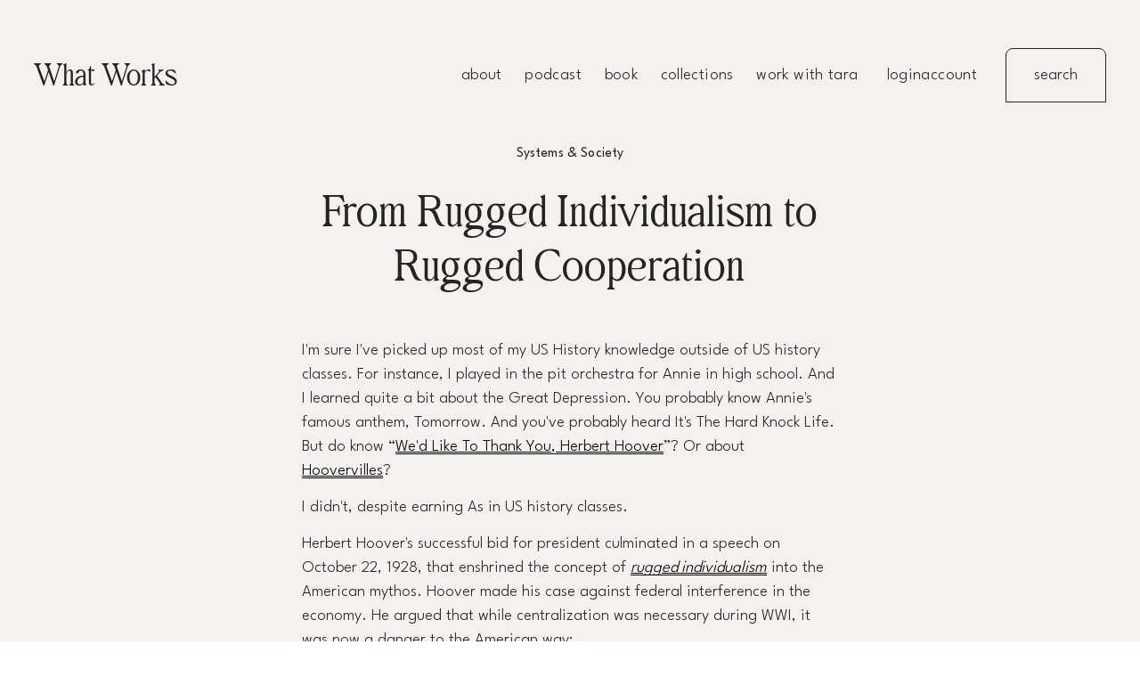

--- FILE ---
content_type: text/html;charset=utf-8
request_url: https://whatworks.fyi/articles/hope-beyond-rugged-individualism/
body_size: 29288
content:
<!doctype html>
<html xmlns:og="http://opengraphprotocol.org/schema/" xmlns:fb="http://www.facebook.com/2008/fbml" lang="en-US"  >
  <head>
    <meta http-equiv="X-UA-Compatible" content="IE=edge,chrome=1">
    <meta name="viewport" content="width=device-width, initial-scale=1">
    <!-- This is Squarespace. --><!-- tiger-heron-224x -->
<base href="">
<meta charset="utf-8" />
<title>From Rugged Individualism to Rugged Cooperation &mdash; what works</title>
<meta http-equiv="Accept-CH" content="Sec-CH-UA-Platform-Version, Sec-CH-UA-Model" /><link rel="icon" type="image/x-icon" href="https://images.squarespace-cdn.com/content/v1/669fba9d8944aa39e03c0dfc/5817d9c2-3b8d-427e-9011-e30c486d05ee/favicon.ico?format=100w"/>
<link rel="canonical" href="https://whatworks.fyi/articles/hope-beyond-rugged-individualism"/>
<meta property="og:site_name" content="what works"/>
<meta property="og:title" content="From Rugged Individualism to Rugged Cooperation &mdash; what works"/>
<meta property="og:locality" content=""/>
<meta property="og:url" content="https://whatworks.fyi/articles/hope-beyond-rugged-individualism"/>
<meta property="og:type" content="article"/>
<meta property="og:description" content="I'm sure I've picked up most of my US History knowledge outside of US history classes. For instance, I played in the pit orchestra for Annie in high school. And I learned quite a bit about the Great Depression. You probably know Annie's famous anthem, Tomorrow. And you've probably heard It's The Har"/>
<meta itemprop="name" content="From Rugged Individualism to Rugged Cooperation — what works"/>
<meta itemprop="url" content="https://whatworks.fyi/articles/hope-beyond-rugged-individualism"/>
<meta itemprop="description" content="I'm sure I've picked up most of my US History knowledge outside of US history classes. For instance, I played in the pit orchestra for Annie in high school. And I learned quite a bit about the Great Depression. You probably know Annie's famous anthem, Tomorrow. And you've probably heard It's The Har"/>
<meta itemprop="author" content="Tara McMullin"/>
<meta itemprop="datePublished" content="2023-07-27T05:21:00-0400"/>
<meta itemprop="dateModified" content="2025-01-27T13:03:38-0500"/>
<meta itemprop="headline" content="From Rugged Individualism to Rugged Cooperation"/>
<meta itemprop="publisher" content="what works"/>
<meta name="twitter:title" content="From Rugged Individualism to Rugged Cooperation — what works"/>
<meta name="twitter:url" content="https://whatworks.fyi/articles/hope-beyond-rugged-individualism"/>
<meta name="twitter:card" content="summary"/>
<meta name="twitter:description" content="I'm sure I've picked up most of my US History knowledge outside of US history classes. For instance, I played in the pit orchestra for Annie in high school. And I learned quite a bit about the Great Depression. You probably know Annie's famous anthem, Tomorrow. And you've probably heard It's The Har"/>
<meta name="description" content="" />
<link rel="preconnect" href="https://images.squarespace-cdn.com">
<link rel="preconnect" href="https://fonts.gstatic.com" crossorigin>
<link rel="stylesheet" href="https://fonts.googleapis.com/css2?family=League+Spartan:ital,wght@0,300;0,400;0,500;0,700"><style data-customfonts>
@font-face {
  font-family: 'behind-the-nineties-gsypge';
  font-style: normal;
  font-weight: 700;
  src: url('https://file.squarespace-cdn.com/content/v2/namespaces/fonts/libraries/669fba9d8944aa39e03c0dfc/assets/364a5491-3f63-4e9f-870b-356ba39549a5/font.ttf') format('truetype');
}
@font-face {
  font-family: 'behind-the-nineties-gsypge';
  font-style: italic;
  font-weight: 400;
  src: url('https://file.squarespace-cdn.com/content/v2/namespaces/fonts/libraries/669fba9d8944aa39e03c0dfc/assets/8a007129-1a07-4854-a1f1-73ebf5f3d6e0/font.ttf') format('truetype');
}
@font-face {
  font-family: 'behind-the-nineties-gsypge';
  font-style: normal;
  font-weight: 400;
  src: url('https://file.squarespace-cdn.com/content/v2/namespaces/fonts/libraries/669fba9d8944aa39e03c0dfc/assets/6e486432-4746-49a6-a3b0-a8b235f82fd1/font.ttf') format('truetype');
}
@font-face {
  font-family: 'behind-the-nineties-gsypge';
  font-style: italic;
  font-weight: 700;
  src: url('https://file.squarespace-cdn.com/content/v2/namespaces/fonts/libraries/669fba9d8944aa39e03c0dfc/assets/7a76c085-b3c1-49a3-9459-104b8c138a22/font.ttf') format('truetype');
}
</style>
<script type="text/javascript" crossorigin="anonymous" defer="true" nomodule="nomodule" src="//assets.squarespace.com/@sqs/polyfiller/1.6/legacy.js"></script>
<script type="text/javascript" crossorigin="anonymous" defer="true" src="//assets.squarespace.com/@sqs/polyfiller/1.6/modern.js"></script>
<script type="text/javascript">SQUARESPACE_ROLLUPS = {};</script>
<script>(function(rollups, name) { if (!rollups[name]) { rollups[name] = {}; } rollups[name].js = ["//assets.squarespace.com/universal/scripts-compressed/extract-css-runtime-3513482f3f0e0ba0-min.en-US.js"]; })(SQUARESPACE_ROLLUPS, 'squarespace-extract_css_runtime');</script>
<script crossorigin="anonymous" src="//assets.squarespace.com/universal/scripts-compressed/extract-css-runtime-3513482f3f0e0ba0-min.en-US.js" defer ></script><script>(function(rollups, name) { if (!rollups[name]) { rollups[name] = {}; } rollups[name].js = ["//assets.squarespace.com/universal/scripts-compressed/extract-css-moment-js-vendor-6f2a1f6ec9a41489-min.en-US.js"]; })(SQUARESPACE_ROLLUPS, 'squarespace-extract_css_moment_js_vendor');</script>
<script crossorigin="anonymous" src="//assets.squarespace.com/universal/scripts-compressed/extract-css-moment-js-vendor-6f2a1f6ec9a41489-min.en-US.js" defer ></script><script>(function(rollups, name) { if (!rollups[name]) { rollups[name] = {}; } rollups[name].js = ["//assets.squarespace.com/universal/scripts-compressed/cldr-resource-pack-22ed584d99d9b83d-min.en-US.js"]; })(SQUARESPACE_ROLLUPS, 'squarespace-cldr_resource_pack');</script>
<script crossorigin="anonymous" src="//assets.squarespace.com/universal/scripts-compressed/cldr-resource-pack-22ed584d99d9b83d-min.en-US.js" defer ></script><script>(function(rollups, name) { if (!rollups[name]) { rollups[name] = {}; } rollups[name].js = ["//assets.squarespace.com/universal/scripts-compressed/common-vendors-stable-fbd854d40b0804b7-min.en-US.js"]; })(SQUARESPACE_ROLLUPS, 'squarespace-common_vendors_stable');</script>
<script crossorigin="anonymous" src="//assets.squarespace.com/universal/scripts-compressed/common-vendors-stable-fbd854d40b0804b7-min.en-US.js" defer ></script><script>(function(rollups, name) { if (!rollups[name]) { rollups[name] = {}; } rollups[name].js = ["//assets.squarespace.com/universal/scripts-compressed/common-vendors-7052b75402b03b15-min.en-US.js"]; })(SQUARESPACE_ROLLUPS, 'squarespace-common_vendors');</script>
<script crossorigin="anonymous" src="//assets.squarespace.com/universal/scripts-compressed/common-vendors-7052b75402b03b15-min.en-US.js" defer ></script><script>(function(rollups, name) { if (!rollups[name]) { rollups[name] = {}; } rollups[name].js = ["//assets.squarespace.com/universal/scripts-compressed/common-f5d5aaaabef8600e-min.en-US.js"]; })(SQUARESPACE_ROLLUPS, 'squarespace-common');</script>
<script crossorigin="anonymous" src="//assets.squarespace.com/universal/scripts-compressed/common-f5d5aaaabef8600e-min.en-US.js" defer ></script><script>(function(rollups, name) { if (!rollups[name]) { rollups[name] = {}; } rollups[name].js = ["//assets.squarespace.com/universal/scripts-compressed/commerce-97943caef7a7796c-min.en-US.js"]; })(SQUARESPACE_ROLLUPS, 'squarespace-commerce');</script>
<script crossorigin="anonymous" src="//assets.squarespace.com/universal/scripts-compressed/commerce-97943caef7a7796c-min.en-US.js" defer ></script><script>(function(rollups, name) { if (!rollups[name]) { rollups[name] = {}; } rollups[name].css = ["//assets.squarespace.com/universal/styles-compressed/commerce-b16e90b1fba4d359-min.en-US.css"]; })(SQUARESPACE_ROLLUPS, 'squarespace-commerce');</script>
<link rel="stylesheet" type="text/css" href="//assets.squarespace.com/universal/styles-compressed/commerce-b16e90b1fba4d359-min.en-US.css"><script>(function(rollups, name) { if (!rollups[name]) { rollups[name] = {}; } rollups[name].js = ["//assets.squarespace.com/universal/scripts-compressed/user-account-core-cc552b49e5d31407-min.en-US.js"]; })(SQUARESPACE_ROLLUPS, 'squarespace-user_account_core');</script>
<script crossorigin="anonymous" src="//assets.squarespace.com/universal/scripts-compressed/user-account-core-cc552b49e5d31407-min.en-US.js" defer ></script><script>(function(rollups, name) { if (!rollups[name]) { rollups[name] = {}; } rollups[name].css = ["//assets.squarespace.com/universal/styles-compressed/user-account-core-70c8115da1e1c15c-min.en-US.css"]; })(SQUARESPACE_ROLLUPS, 'squarespace-user_account_core');</script>
<link rel="stylesheet" type="text/css" href="//assets.squarespace.com/universal/styles-compressed/user-account-core-70c8115da1e1c15c-min.en-US.css"><script>(function(rollups, name) { if (!rollups[name]) { rollups[name] = {}; } rollups[name].js = ["//assets.squarespace.com/universal/scripts-compressed/performance-ad9e27deecfccdcd-min.en-US.js"]; })(SQUARESPACE_ROLLUPS, 'squarespace-performance');</script>
<script crossorigin="anonymous" src="//assets.squarespace.com/universal/scripts-compressed/performance-ad9e27deecfccdcd-min.en-US.js" defer ></script><script data-name="static-context">Static = window.Static || {}; Static.SQUARESPACE_CONTEXT = {"betaFeatureFlags":["nested_categories","new_stacked_index","modernized-pdp-m2-enabled","campaigns_new_image_layout_picker","campaigns_thumbnail_layout","campaigns_discount_section_in_blasts","campaigns_merch_state","i18n_beta_website_locales","section-sdk-plp-list-view-atc-button-enabled","enable_form_submission_trigger","supports_versioned_template_assets","contacts_and_campaigns_redesign","form_block_first_last_name_required","override_block_styles","scripts_defer","campaigns_import_discounts","marketing_landing_page","marketing_automations","campaigns_discount_section_in_automations","commerce-product-forms-rendering","member_areas_feature"],"facebookAppId":"314192535267336","facebookApiVersion":"v6.0","rollups":{"squarespace-announcement-bar":{"js":"//assets.squarespace.com/universal/scripts-compressed/announcement-bar-cbedc76c6324797f-min.en-US.js"},"squarespace-audio-player":{"css":"//assets.squarespace.com/universal/styles-compressed/audio-player-b05f5197a871c566-min.en-US.css","js":"//assets.squarespace.com/universal/scripts-compressed/audio-player-da2700baaad04b07-min.en-US.js"},"squarespace-blog-collection-list":{"css":"//assets.squarespace.com/universal/styles-compressed/blog-collection-list-b4046463b72f34e2-min.en-US.css","js":"//assets.squarespace.com/universal/scripts-compressed/blog-collection-list-f78db80fc1cd6fce-min.en-US.js"},"squarespace-calendar-block-renderer":{"css":"//assets.squarespace.com/universal/styles-compressed/calendar-block-renderer-b72d08ba4421f5a0-min.en-US.css","js":"//assets.squarespace.com/universal/scripts-compressed/calendar-block-renderer-867a1d519964ab77-min.en-US.js"},"squarespace-chartjs-helpers":{"css":"//assets.squarespace.com/universal/styles-compressed/chartjs-helpers-96b256171ee039c1-min.en-US.css","js":"//assets.squarespace.com/universal/scripts-compressed/chartjs-helpers-4fd57f343946d08e-min.en-US.js"},"squarespace-comments":{"css":"//assets.squarespace.com/universal/styles-compressed/comments-621cedd89299c26d-min.en-US.css","js":"//assets.squarespace.com/universal/scripts-compressed/comments-cc444fae3fead46c-min.en-US.js"},"squarespace-custom-css-popup":{"css":"//assets.squarespace.com/universal/styles-compressed/custom-css-popup-2521e9fac704ef13-min.en-US.css","js":"//assets.squarespace.com/universal/scripts-compressed/custom-css-popup-a8c3b9321145de8d-min.en-US.js"},"squarespace-dialog":{"css":"//assets.squarespace.com/universal/styles-compressed/dialog-f9093f2d526b94df-min.en-US.css","js":"//assets.squarespace.com/universal/scripts-compressed/dialog-45f2a86bb0fad8dc-min.en-US.js"},"squarespace-events-collection":{"css":"//assets.squarespace.com/universal/styles-compressed/events-collection-b72d08ba4421f5a0-min.en-US.css","js":"//assets.squarespace.com/universal/scripts-compressed/events-collection-14cfd7ddff021d8b-min.en-US.js"},"squarespace-form-rendering-utils":{"js":"//assets.squarespace.com/universal/scripts-compressed/form-rendering-utils-2823e76ff925bfc2-min.en-US.js"},"squarespace-forms":{"css":"//assets.squarespace.com/universal/styles-compressed/forms-0afd3c6ac30bbab1-min.en-US.css","js":"//assets.squarespace.com/universal/scripts-compressed/forms-9b71770e3caa3dc7-min.en-US.js"},"squarespace-gallery-collection-list":{"css":"//assets.squarespace.com/universal/styles-compressed/gallery-collection-list-b4046463b72f34e2-min.en-US.css","js":"//assets.squarespace.com/universal/scripts-compressed/gallery-collection-list-07747667a3187b76-min.en-US.js"},"squarespace-image-zoom":{"css":"//assets.squarespace.com/universal/styles-compressed/image-zoom-b4046463b72f34e2-min.en-US.css","js":"//assets.squarespace.com/universal/scripts-compressed/image-zoom-60c18dc5f8f599ea-min.en-US.js"},"squarespace-pinterest":{"css":"//assets.squarespace.com/universal/styles-compressed/pinterest-b4046463b72f34e2-min.en-US.css","js":"//assets.squarespace.com/universal/scripts-compressed/pinterest-7d6f6ab4e8d3bd3f-min.en-US.js"},"squarespace-popup-overlay":{"css":"//assets.squarespace.com/universal/styles-compressed/popup-overlay-b742b752f5880972-min.en-US.css","js":"//assets.squarespace.com/universal/scripts-compressed/popup-overlay-2b60d0db5b93df47-min.en-US.js"},"squarespace-product-quick-view":{"css":"//assets.squarespace.com/universal/styles-compressed/product-quick-view-9548705e5cf7ee87-min.en-US.css","js":"//assets.squarespace.com/universal/scripts-compressed/product-quick-view-0ac41718ff11b694-min.en-US.js"},"squarespace-products-collection-item-v2":{"css":"//assets.squarespace.com/universal/styles-compressed/products-collection-item-v2-b4046463b72f34e2-min.en-US.css","js":"//assets.squarespace.com/universal/scripts-compressed/products-collection-item-v2-e3a3f101748fca6e-min.en-US.js"},"squarespace-products-collection-list-v2":{"css":"//assets.squarespace.com/universal/styles-compressed/products-collection-list-v2-b4046463b72f34e2-min.en-US.css","js":"//assets.squarespace.com/universal/scripts-compressed/products-collection-list-v2-eedc544f4cc56af4-min.en-US.js"},"squarespace-search-page":{"css":"//assets.squarespace.com/universal/styles-compressed/search-page-90a67fc09b9b32c6-min.en-US.css","js":"//assets.squarespace.com/universal/scripts-compressed/search-page-e64261438cc72da8-min.en-US.js"},"squarespace-search-preview":{"js":"//assets.squarespace.com/universal/scripts-compressed/search-preview-cd4d6b833e1e7e59-min.en-US.js"},"squarespace-simple-liking":{"css":"//assets.squarespace.com/universal/styles-compressed/simple-liking-701bf8bbc05ec6aa-min.en-US.css","js":"//assets.squarespace.com/universal/scripts-compressed/simple-liking-c63bf8989a1c119a-min.en-US.js"},"squarespace-social-buttons":{"css":"//assets.squarespace.com/universal/styles-compressed/social-buttons-95032e5fa98e47a5-min.en-US.css","js":"//assets.squarespace.com/universal/scripts-compressed/social-buttons-0839ae7d1715ddd3-min.en-US.js"},"squarespace-tourdates":{"css":"//assets.squarespace.com/universal/styles-compressed/tourdates-b4046463b72f34e2-min.en-US.css","js":"//assets.squarespace.com/universal/scripts-compressed/tourdates-3d0769ff3268f527-min.en-US.js"},"squarespace-website-overlays-manager":{"css":"//assets.squarespace.com/universal/styles-compressed/website-overlays-manager-07ea5a4e004e6710-min.en-US.css","js":"//assets.squarespace.com/universal/scripts-compressed/website-overlays-manager-532fc21fb15f0ba1-min.en-US.js"}},"pageType":50,"website":{"id":"669fba9d8944aa39e03c0dfc","identifier":"tiger-heron-224x","websiteType":1,"contentModifiedOn":1768423500915,"cloneable":false,"hasBeenCloneable":false,"siteStatus":{},"language":"en-US","translationLocale":"en-US","formattingLocale":"en-US","timeZone":"America/New_York","machineTimeZoneOffset":-18000000,"timeZoneOffset":-18000000,"timeZoneAbbr":"EST","siteTitle":"what works","fullSiteTitle":"From Rugged Individualism to Rugged Cooperation \u2014 what works","siteDescription":"","location":{"addressLine1":"","addressLine2":"","addressCountry":""},"mobileLogoImageId":"69261e2c04f9bf3d16ecff6c","shareButtonOptions":{"8":true,"6":true,"4":true,"1":true,"3":true,"2":true,"7":true},"mobileLogoImageUrl":"//images.squarespace-cdn.com/content/v1/669fba9d8944aa39e03c0dfc/88631512-72a1-466a-b730-9868d63f427e/ww+email+banner+2025.png","authenticUrl":"https://whatworks.fyi","internalUrl":"https://tiger-heron-224x.squarespace.com","baseUrl":"https://whatworks.fyi","primaryDomain":"whatworks.fyi","sslSetting":3,"isHstsEnabled":true,"socialAccounts":[{"serviceId":20,"userId":"hello@explorewhatworks.com","screenname":"hello@explorewhatworks.com","addedOn":1722793385652,"profileUrl":"mailto:hello@explorewhatworks.com","iconEnabled":true,"serviceName":"email"}],"typekitId":"","statsMigrated":false,"imageMetadataProcessingEnabled":false,"screenshotId":"5a8d17f19ed49c32d296ca3fd6880659e6a3a511f4de75873372d35d10fea3f7","captchaSettings":{"enabledForDonations":false},"showOwnerLogin":false},"websiteSettings":{"id":"669fba9d8944aa39e03c0dff","websiteId":"669fba9d8944aa39e03c0dfc","subjects":[],"country":"US","state":"PA","simpleLikingEnabled":true,"mobileInfoBarSettings":{"isContactEmailEnabled":false,"isContactPhoneNumberEnabled":false,"isLocationEnabled":false,"isBusinessHoursEnabled":false},"announcementBarSettings":{"style":2,"text":"<p data-rte-preserve-empty=\"true\" style=\"white-space:pre-wrap;\">NEW WORKBOOK: Reimagine your small business status quo with Blank Slate!</p>","clickthroughUrl":{"url":"/blankslate","newWindow":false}},"popupOverlaySettings":{"style":2,"showOnScroll":true,"scrollPercentage":25,"showOnTimer":true,"timerDelay":30000,"showUntilSignup":true,"displayFrequency":30,"enableMobile":true,"enabledPages":[],"showOnAllPages":true,"version":1},"commentLikesAllowed":false,"commentAnonAllowed":true,"commentThreaded":true,"commentApprovalRequired":false,"commentAvatarsOn":true,"commentSortType":2,"commentFlagThreshold":0,"commentFlagsAllowed":false,"commentEnableByDefault":false,"commentDisableAfterDaysDefault":0,"disqusShortname":"","commentsEnabled":true,"contactPhoneNumber":"","businessHours":{"monday":{"text":"","ranges":[{}]},"tuesday":{"text":"","ranges":[{}]},"wednesday":{"text":"","ranges":[{}]},"thursday":{"text":"","ranges":[{}]},"friday":{"text":"","ranges":[{}]},"saturday":{"text":"","ranges":[{}]},"sunday":{"text":"","ranges":[{}]}},"storeSettings":{"returnPolicy":"<p class=\"\" style=\"white-space:pre-wrap;\"><span style=\"background-color:rgb(255, 255, 255)\">Most of our programs are live and have participation caps to ensure a positive learning environment, so we have the following refund policy generally:</span></p><p class=\"\" style=\"white-space:pre-wrap;\"><span style=\"background-color:rgb(255, 255, 255)\">If you register prior to 14 days before the start date of a program and need to drop out, you will receive a full refund. If you register within 14 days of the state date of a program and need to drop out, you may transfer your registration to someone else.</span></p><p class=\"\" style=\"white-space:pre-wrap;\"><span style=\"background-color:rgb(255, 255, 255)\">Because the program is limited enrollment, no refunds or transfers will be made after 3 days before the start date of a program.</span></p><p class=\"\" style=\"white-space:pre-wrap;\"><span style=\"background-color:rgb(255, 255, 255)\">Some programs have program-specific refund policies. Please see the registration page of the program you're interested in to confirm.</span></p>","termsOfService":"<p class=\"\" style=\"white-space:pre-wrap;\"><span style=\"background-color:rgb(255, 255, 255)\">Seminar x What Works (seminarby.work) is a website (\"website\") owned and operated by CoCommercial, LLC dba What Works (\"we\").</span></p><p class=\"\" style=\"white-space:pre-wrap;\"><span style=\"background-color:rgb(255, 255, 255)\">Contact What Works by email: </span><a href=\"mailto:hello@explorewhatworks.com\" target=\"_blank\"><span style=\"background-color:rgb(255, 255, 255)\">hello@explorewhatworks.com</span></a></p><p class=\"\" style=\"white-space:pre-wrap;\"><span style=\"background-color:rgb(255, 255, 255)\">By using this website, the user (\"you\") agrees to the following terms and conditions.</span></p><h4 style=\"white-space:pre-wrap;\"><span style=\"background-color:rgb(255, 255, 255)\">Data Collection</span></h4><p class=\"\" style=\"white-space:pre-wrap;\"><span style=\"background-color:rgb(255, 255, 255)\">This website does not use third-party tracking systems (e.g., Meta Pixel or Google Analytics). Its analytics are powered by </span><a href=\"http://squarespace.com/\" target=\"_blank\"><span style=\"background-color:rgb(255, 255, 255)\">SquareSpace</span></a><span style=\"background-color:rgb(255, 255, 255)\">.</span></p><p class=\"\" style=\"white-space:pre-wrap;\"><span style=\"background-color:rgb(255, 255, 255)\">If you submit an email address or create an account on this website, you can unsubscribe or delete your information at any time.</span></p><h4 style=\"white-space:pre-wrap;\"><span style=\"background-color:rgb(255, 255, 255)\">Inclusion Policy</span></h4><p class=\"\" style=\"white-space:pre-wrap;\"><span style=\"background-color:rgb(255, 255, 255)\">This website and its owner do not discriminate on the basis of race, gender, sex, sexual orientation, religion, ethnicity, disability, immigration status, nationality, or any other protected class.</span></p><p class=\"\" style=\"white-space:pre-wrap;\"><span style=\"background-color:rgb(255, 255, 255)\">We endeavor to create inclusive and accessible learning spaces free of harassment or violence of any kind.</span></p><p class=\"\" style=\"white-space:pre-wrap;\"><span style=\"background-color:rgb(255, 255, 255)\">If you require accommodation not currently offered on this website, please contact us.</span></p><h4 style=\"white-space:pre-wrap;\"><span style=\"background-color:rgb(255, 255, 255)\">Refund Policy</span></h4><p class=\"\" style=\"white-space:pre-wrap;\"><span style=\"background-color:rgb(255, 255, 255)\">Most of our programs are live and have participation caps to ensure a positive learning environment, so we have the following refund policy generally:</span></p><p class=\"\" style=\"white-space:pre-wrap;\"><span style=\"background-color:rgb(255, 255, 255)\">If you register prior to 14 days before the start date of a program and need to drop out, you will receive a full refund. If you register within 14 days of the state date of a program and need to drop out, you may transfer your registration to someone else.</span></p><p class=\"\" style=\"white-space:pre-wrap;\"><span style=\"background-color:rgb(255, 255, 255)\">Because the program is limited enrollment, no refunds or transfers will be made after 3 days before the start date of a program.</span></p><p class=\"\" style=\"white-space:pre-wrap;\"><span style=\"background-color:rgb(255, 255, 255)\">Some programs have program-specific refund policies. Please see the registration page of the program you're interested in to confirm.</span></p><h4 style=\"white-space:pre-wrap;\"><span style=\"background-color:rgb(255, 255, 255)\">Payment Methods</span></h4><p class=\"\" style=\"white-space:pre-wrap;\"><span style=\"background-color:rgb(255, 255, 255)\">This website accepts Visa, Mastercard, AMEX, Discover, and Apple Pay.</span></p><h4 style=\"white-space:pre-wrap;\"><span style=\"background-color:rgb(255, 255, 255)\">Comments</span></h4><p class=\"\" style=\"white-space:pre-wrap;\"><span style=\"background-color:rgb(255, 255, 255)\">User-generated comments are available in private program spaces. Comments must not infringe on the copyright of any person or company. Comments of a harassing, violent, or harmful nature will be deleted and the user will be removed from the site.</span></p><h4 style=\"white-space:pre-wrap;\"><span style=\"background-color:rgb(255, 255, 255)\">Paid Content</span></h4><p class=\"\" style=\"white-space:pre-wrap;\"><span style=\"background-color:rgb(255, 255, 255)\">Customers must not share links to protected program assets such as images and videos unless explicit permission is given.</span></p><h4 style=\"white-space:pre-wrap;\"><span style=\"background-color:rgb(255, 255, 255)\">Intellectual Property</span></h4><p class=\"\" style=\"white-space:pre-wrap;\"><span style=\"background-color:rgb(255, 255, 255)\">If you believe that this website infringes on a copyright or trademark, please contact us with details so we can address the claim.</span></p><p class=\"\" style=\"white-space:pre-wrap;\"><span style=\"background-color:rgb(255, 255, 255)\">All content on this website is protected by United States copyright law. All users are expressly licensed to share public content with attribution to Tara McMullin and What Works. Private content (e.g., paid content or comment in paid spaces) must not be shared.</span></p>","privacyPolicy":"<p class=\"\" style=\"white-space:pre-wrap;\"><span style=\"background-color:rgb(255, 255, 255)\">This website collects no personal data beyond what SquareSpace collects for payments, analytics, and site functioning. How SquareSpace handles End User data is outlined in </span><a href=\"https://www.squarespace.com/privacy/?_ga=2.169277345.1850291704.1595856880-1394148174.1493059048#:~:text=12.%20End%20Users%E2%80%99%20personal%20information\" target=\"_blank\"><span style=\"background-color:rgb(255, 255, 255)\">Section 12 of their privacy policy</span></a><span style=\"background-color:rgb(255, 255, 255)\">. What Works never shares or sells personal data.</span></p><h5 style=\"white-space:pre-wrap;\"><span style=\"background-color:rgb(255, 255, 255)\">Personal Data Collection</span></h5><p class=\"\" style=\"white-space:pre-wrap;\"><span style=\"background-color:rgb(255, 255, 255)\"><em>This website collects personal data to power our site analytics, including:</em></span></p><ul data-rte-list=\"default\"><li><p class=\"\" style=\"white-space:pre-wrap;\"><span style=\"background-color:rgb(255, 255, 255)\"><em>Information about your browser, network, and device</em></span></p></li><li><p class=\"\" style=\"white-space:pre-wrap;\"><span style=\"background-color:rgb(255, 255, 255)\"><em>Web pages you visited prior to coming to this website</em></span></p></li><li><p class=\"\" style=\"white-space:pre-wrap;\"><span style=\"background-color:rgb(255, 255, 255)\"><em>Your IP address</em></span></p></li></ul><p class=\"\" style=\"white-space:pre-wrap;\"><span style=\"background-color:rgb(255, 255, 255)\"><em>This information may also include details about your use of this website, including:</em></span></p><ul data-rte-list=\"default\"><li><p class=\"\" style=\"white-space:pre-wrap;\"><span style=\"background-color:rgb(255, 255, 255)\"><em>Clicks</em></span></p></li><li><p class=\"\" style=\"white-space:pre-wrap;\"><span style=\"background-color:rgb(255, 255, 255)\"><em>Internal links</em></span></p></li><li><p class=\"\" style=\"white-space:pre-wrap;\"><span style=\"background-color:rgb(255, 255, 255)\"><em>Pages visited</em></span></p></li><li><p class=\"\" style=\"white-space:pre-wrap;\"><span style=\"background-color:rgb(255, 255, 255)\"><em>Scrolling</em></span></p></li><li><p class=\"\" style=\"white-space:pre-wrap;\"><span style=\"background-color:rgb(255, 255, 255)\"><em>Searches</em></span></p></li><li><p class=\"\" style=\"white-space:pre-wrap;\"><span style=\"background-color:rgb(255, 255, 255)\"><em>Timestamps</em></span></p></li></ul><p class=\"\" style=\"white-space:pre-wrap;\"><span style=\"background-color:rgb(255, 255, 255)\"><em>We share this information with Squarespace, our website analytics provider, to learn about site traffic and activity.</em></span></p><h5 style=\"white-space:pre-wrap;\"><span style=\"background-color:rgb(255, 255, 255)\">Customer Data</span></h5><p class=\"\" style=\"white-space:pre-wrap;\"><span style=\"background-color:rgb(255, 255, 255)\"><em>When you subscribe and purchase content on this website, we collect personal information from you to enable your member sites access. We may collect information like your:</em></span></p><ul data-rte-list=\"default\"><li><p class=\"\" style=\"white-space:pre-wrap;\"><span style=\"background-color:rgb(255, 255, 255)\"><em>Billing and shipping address</em></span></p></li><li><p class=\"\" style=\"white-space:pre-wrap;\"><span style=\"background-color:rgb(255, 255, 255)\"><em>Details relating to your subscription</em></span></p></li><li><p class=\"\" style=\"white-space:pre-wrap;\"><span style=\"background-color:rgb(255, 255, 255)\"><em>Email address</em></span></p></li><li><p class=\"\" style=\"white-space:pre-wrap;\"><span style=\"background-color:rgb(255, 255, 255)\"><em>Name</em></span></p></li><li><p class=\"\" style=\"white-space:pre-wrap;\"><span style=\"background-color:rgb(255, 255, 255)\"><em>Phone number</em></span></p></li></ul><p class=\"\" style=\"white-space:pre-wrap;\"><span style=\"background-color:rgb(255, 255, 255)\"><em>We share this information with Squarespace, our website hosting provider, so that they can provide exclusive member site hosting services to us.</em></span></p><p class=\"\" style=\"white-space:pre-wrap;\"><span style=\"background-color:rgb(255, 255, 255)\"><em>As you go through checkout, this site may auto-complete your shipping and billing address by sharing what you type with the Google Places API and returning suggestions to you to improve your checkout experience.</em></span></p><h5 style=\"white-space:pre-wrap;\"><span style=\"background-color:rgb(255, 255, 255)\">Voluntary Data Submission</span></h5><p class=\"\" style=\"white-space:pre-wrap;\"><span style=\"background-color:rgb(255, 255, 255)\"><em>When you submit information to this website via webform, we collect the data requested in the webform in order to track and respond to your submissions. We share this information with Squarespace, our online store hosting provider, so that they can provide website services to us.</em></span></p><h4 style=\"white-space:pre-wrap;\"><span style=\"background-color:rgb(255, 255, 255)\">Additional Information</span></h4><p class=\"\" style=\"white-space:pre-wrap;\"><span style=\"background-color:rgb(255, 255, 255)\">For additional information on the cookies SquareSpace uses, </span><a href=\"https://support.squarespace.com/hc/en-us/articles/360001264507-The-cookies-Squarespace-uses\" target=\"_blank\"><span style=\"background-color:rgb(255, 255, 255)\">see their help document</span></a><span style=\"background-color:rgb(255, 255, 255)\">.</span></p>","expressCheckout":true,"continueShoppingLinkUrl":"/","useLightCart":false,"showNoteField":false,"shippingCountryDefaultValue":"US","billToShippingDefaultValue":false,"showShippingPhoneNumber":true,"isShippingPhoneRequired":false,"showBillingPhoneNumber":true,"isBillingPhoneRequired":false,"currenciesSupported":["USD","CAD","GBP","AUD","EUR","CHF","NOK","SEK","DKK","NZD","SGD","MXN","HKD","CZK","ILS","MYR","RUB","PHP","PLN","THB","BRL","ARS","COP","IDR","INR","JPY","ZAR"],"defaultCurrency":"USD","selectedCurrency":"USD","measurementStandard":1,"showCustomCheckoutForm":false,"checkoutPageMarketingOptInEnabled":true,"enableMailingListOptInByDefault":false,"sameAsRetailLocation":false,"merchandisingSettings":{"scarcityEnabledOnProductItems":false,"scarcityEnabledOnProductBlocks":false,"scarcityMessageType":"DEFAULT_SCARCITY_MESSAGE","scarcityThreshold":10,"multipleQuantityAllowedForServices":true,"restockNotificationsEnabled":false,"restockNotificationsSuccessText":"","restockNotificationsMailingListSignUpEnabled":false,"relatedProductsEnabled":false,"relatedProductsOrdering":"random","soldOutVariantsDropdownDisabled":false,"productComposerOptedIn":false,"productComposerABTestOptedOut":false,"productReviewsEnabled":false},"minimumOrderSubtotalEnabled":false,"minimumOrderSubtotal":{"currency":"USD","value":"0.00"},"addToCartConfirmationType":2,"isLive":true,"multipleQuantityAllowedForServices":true},"useEscapeKeyToLogin":false,"ssBadgeType":1,"ssBadgePosition":4,"ssBadgeVisibility":1,"ssBadgeDevices":1,"pinterestOverlayOptions":{"mode":"disabled"},"userAccountsSettings":{"loginAllowed":true,"signupAllowed":true}},"cookieSettings":{"isCookieBannerEnabled":true,"isRestrictiveCookiePolicyEnabled":true,"cookieBannerText":"<p>This website does not use a third-party data collection system (e.g., Meta Pixel). Its analytics are powered by SquareSpace. If you choose to share your email address or create an account, you may unsubscribe or delete it at any time.</p>","cookieBannerThemeName":"white","cookieBannerPosition":"BOTTOM","cookieBannerCtaText":"Accept","cookieBannerAcceptType":"OPT_IN","cookieBannerOptOutCtaText":"Decline all","cookieBannerHasOptOut":false,"cookieBannerHasManageCookies":true,"cookieBannerManageCookiesLabel":"Manage cookies","cookieBannerSavedPreferencesText":"Cookie Preferences","cookieBannerSavedPreferencesLayout":"SUB_FOOTER"},"websiteCloneable":false,"collection":{"title":"What Works: Essays by Tara McMullin","id":"67647bd4e255d75cdacf8664","fullUrl":"/articles","publicCommentCount":0,"type":1,"permissionType":1},"item":{"title":"From Rugged Individualism to Rugged Cooperation","id":"67647c02e255d75cdacf8f89","fullUrl":"/articles/hope-beyond-rugged-individualism","publicCommentCount":0,"commentState":1,"recordType":1},"subscribed":false,"appDomain":"squarespace.com","templateTweakable":true,"tweakJSON":{"form-use-theme-colors":"true","header-logo-height":"74px","header-mobile-logo-max-height":"30px","header-vert-padding":"0.9vw","header-width":"Full","maxPageWidth":"1800px","mobile-header-vert-padding":"6vw","pagePadding":"3vw","tweak-blog-alternating-side-by-side-image-aspect-ratio":"1:1 Square","tweak-blog-alternating-side-by-side-image-spacing":"6%","tweak-blog-alternating-side-by-side-meta-spacing":"20px","tweak-blog-alternating-side-by-side-primary-meta":"Categories","tweak-blog-alternating-side-by-side-read-more-spacing":"20px","tweak-blog-alternating-side-by-side-secondary-meta":"Date","tweak-blog-basic-grid-columns":"2","tweak-blog-basic-grid-image-aspect-ratio":"16:9 Widescreen","tweak-blog-basic-grid-image-spacing":"50px","tweak-blog-basic-grid-meta-spacing":"18px","tweak-blog-basic-grid-primary-meta":"None","tweak-blog-basic-grid-read-more-spacing":"22px","tweak-blog-basic-grid-secondary-meta":"None","tweak-blog-item-custom-width":"50","tweak-blog-item-show-author-profile":"false","tweak-blog-item-width":"Narrow","tweak-blog-masonry-columns":"2","tweak-blog-masonry-horizontal-spacing":"80px","tweak-blog-masonry-image-spacing":"20px","tweak-blog-masonry-meta-spacing":"20px","tweak-blog-masonry-primary-meta":"Categories","tweak-blog-masonry-read-more-spacing":"20px","tweak-blog-masonry-secondary-meta":"Date","tweak-blog-masonry-vertical-spacing":"80px","tweak-blog-side-by-side-image-aspect-ratio":"3:2 Standard","tweak-blog-side-by-side-image-spacing":"3%","tweak-blog-side-by-side-meta-spacing":"20px","tweak-blog-side-by-side-primary-meta":"Categories","tweak-blog-side-by-side-read-more-spacing":"20px","tweak-blog-side-by-side-secondary-meta":"Date","tweak-blog-single-column-image-spacing":"50px","tweak-blog-single-column-meta-spacing":"30px","tweak-blog-single-column-primary-meta":"Categories","tweak-blog-single-column-read-more-spacing":"30px","tweak-blog-single-column-secondary-meta":"Date","tweak-events-stacked-show-thumbnails":"true","tweak-events-stacked-thumbnail-size":"1:1 Square","tweak-fixed-header":"true","tweak-fixed-header-style":"Scroll Back","tweak-global-animations-animation-curve":"ease","tweak-global-animations-animation-delay":"0.6s","tweak-global-animations-animation-duration":"0.60s","tweak-global-animations-animation-style":"fade","tweak-global-animations-animation-type":"slide","tweak-global-animations-complexity-level":"detailed","tweak-global-animations-enabled":"true","tweak-portfolio-grid-basic-custom-height":"50","tweak-portfolio-grid-overlay-custom-height":"50","tweak-portfolio-hover-follow-acceleration":"10%","tweak-portfolio-hover-follow-animation-duration":"Fast","tweak-portfolio-hover-follow-animation-type":"Fade","tweak-portfolio-hover-follow-delimiter":"Bullet","tweak-portfolio-hover-follow-front":"false","tweak-portfolio-hover-follow-layout":"Inline","tweak-portfolio-hover-follow-size":"75","tweak-portfolio-hover-follow-text-spacing-x":"1.5","tweak-portfolio-hover-follow-text-spacing-y":"1.5","tweak-portfolio-hover-static-animation-duration":"Fast","tweak-portfolio-hover-static-animation-type":"Fade","tweak-portfolio-hover-static-delimiter":"Hyphen","tweak-portfolio-hover-static-front":"true","tweak-portfolio-hover-static-layout":"Inline","tweak-portfolio-hover-static-size":"75","tweak-portfolio-hover-static-text-spacing-x":"1.5","tweak-portfolio-hover-static-text-spacing-y":"1.5","tweak-portfolio-index-background-animation-duration":"Medium","tweak-portfolio-index-background-animation-type":"Fade","tweak-portfolio-index-background-custom-height":"50","tweak-portfolio-index-background-delimiter":"None","tweak-portfolio-index-background-height":"Large","tweak-portfolio-index-background-horizontal-alignment":"Center","tweak-portfolio-index-background-link-format":"Stacked","tweak-portfolio-index-background-persist":"false","tweak-portfolio-index-background-vertical-alignment":"Middle","tweak-portfolio-index-background-width":"Full","tweak-product-basic-item-click-action":"None","tweak-product-basic-item-gallery-aspect-ratio":"3:4 Three-Four (Vertical)","tweak-product-basic-item-gallery-design":"Slideshow","tweak-product-basic-item-gallery-width":"50%","tweak-product-basic-item-hover-action":"None","tweak-product-basic-item-image-spacing":"2vw","tweak-product-basic-item-image-zoom-factor":"2","tweak-product-basic-item-product-variant-display":"Dropdown","tweak-product-basic-item-thumbnail-placement":"Side","tweak-product-basic-item-variant-picker-layout":"Dropdowns","tweak-products-add-to-cart-button":"false","tweak-products-columns":"2","tweak-products-gutter-column":"2vw","tweak-products-gutter-row":"2vw","tweak-products-header-text-alignment":"Middle","tweak-products-image-aspect-ratio":"2:3 Standard (Vertical)","tweak-products-image-text-spacing":"0.5vw","tweak-products-mobile-columns":"1","tweak-products-text-alignment":"Left","tweak-products-width":"Full","tweak-transparent-header":"true"},"templateId":"5c5a519771c10ba3470d8101","templateVersion":"7.1","pageFeatures":[1,2,4],"gmRenderKey":"QUl6YVN5Q0JUUk9xNkx1dkZfSUUxcjQ2LVQ0QWVUU1YtMGQ3bXk4","templateScriptsRootUrl":"https://static1.squarespace.com/static/vta/5c5a519771c10ba3470d8101/scripts/","impersonatedSession":false,"tzData":{"zones":[[-300,"US","E%sT",null]],"rules":{"US":[[1967,2006,null,"Oct","lastSun","2:00","0","S"],[1987,2006,null,"Apr","Sun>=1","2:00","1:00","D"],[2007,"max",null,"Mar","Sun>=8","2:00","1:00","D"],[2007,"max",null,"Nov","Sun>=1","2:00","0","S"]]}},"showAnnouncementBar":true,"recaptchaEnterpriseContext":{"recaptchaEnterpriseSiteKey":"6LdDFQwjAAAAAPigEvvPgEVbb7QBm-TkVJdDTlAv"},"i18nContext":{"timeZoneData":{"id":"America/New_York","name":"Eastern Time"}},"env":"PRODUCTION","visitorFormContext":{"formFieldFormats":{"initialAddressFormat":{"id":0,"type":"ADDRESS","country":"US","labelLocale":"en","fields":[{"type":"FIELD","label":"Address Line 1","identifier":"Line1","length":0,"required":true,"metadata":{"autocomplete":"address-line1"}},{"type":"SEPARATOR","label":"\n","identifier":"Newline","length":0,"required":false,"metadata":{}},{"type":"FIELD","label":"Address Line 2","identifier":"Line2","length":0,"required":false,"metadata":{"autocomplete":"address-line2"}},{"type":"SEPARATOR","label":"\n","identifier":"Newline","length":0,"required":false,"metadata":{}},{"type":"FIELD","label":"City","identifier":"City","length":0,"required":true,"metadata":{"autocomplete":"address-level2"}},{"type":"SEPARATOR","label":",","identifier":"Comma","length":0,"required":false,"metadata":{}},{"type":"SEPARATOR","label":" ","identifier":"Space","length":0,"required":false,"metadata":{}},{"type":"FIELD","label":"State","identifier":"State","length":0,"required":true,"metadata":{"autocomplete":"address-level1"}},{"type":"SEPARATOR","label":" ","identifier":"Space","length":0,"required":false,"metadata":{}},{"type":"FIELD","label":"ZIP Code","identifier":"Zip","length":0,"required":true,"metadata":{"autocomplete":"postal-code"}}]},"initialNameOrder":"GIVEN_FIRST","initialPhoneFormat":{"id":0,"type":"PHONE_NUMBER","country":"US","labelLocale":"en-US","fields":[{"type":"SEPARATOR","label":"(","identifier":"LeftParen","length":0,"required":false,"metadata":{}},{"type":"FIELD","label":"1","identifier":"1","length":3,"required":false,"metadata":{}},{"type":"SEPARATOR","label":")","identifier":"RightParen","length":0,"required":false,"metadata":{}},{"type":"SEPARATOR","label":" ","identifier":"Space","length":0,"required":false,"metadata":{}},{"type":"FIELD","label":"2","identifier":"2","length":3,"required":false,"metadata":{}},{"type":"SEPARATOR","label":"-","identifier":"Dash","length":0,"required":false,"metadata":{}},{"type":"FIELD","label":"3","identifier":"3","length":14,"required":false,"metadata":{}}]},"countries":[{"name":"Afghanistan","code":"AF","phoneCode":"+93"},{"name":"\u00C5land Islands","code":"AX","phoneCode":"+358"},{"name":"Albania","code":"AL","phoneCode":"+355"},{"name":"Algeria","code":"DZ","phoneCode":"+213"},{"name":"American Samoa","code":"AS","phoneCode":"+1"},{"name":"Andorra","code":"AD","phoneCode":"+376"},{"name":"Angola","code":"AO","phoneCode":"+244"},{"name":"Anguilla","code":"AI","phoneCode":"+1"},{"name":"Antigua & Barbuda","code":"AG","phoneCode":"+1"},{"name":"Argentina","code":"AR","phoneCode":"+54"},{"name":"Armenia","code":"AM","phoneCode":"+374"},{"name":"Aruba","code":"AW","phoneCode":"+297"},{"name":"Ascension Island","code":"AC","phoneCode":"+247"},{"name":"Australia","code":"AU","phoneCode":"+61"},{"name":"Austria","code":"AT","phoneCode":"+43"},{"name":"Azerbaijan","code":"AZ","phoneCode":"+994"},{"name":"Bahamas","code":"BS","phoneCode":"+1"},{"name":"Bahrain","code":"BH","phoneCode":"+973"},{"name":"Bangladesh","code":"BD","phoneCode":"+880"},{"name":"Barbados","code":"BB","phoneCode":"+1"},{"name":"Belarus","code":"BY","phoneCode":"+375"},{"name":"Belgium","code":"BE","phoneCode":"+32"},{"name":"Belize","code":"BZ","phoneCode":"+501"},{"name":"Benin","code":"BJ","phoneCode":"+229"},{"name":"Bermuda","code":"BM","phoneCode":"+1"},{"name":"Bhutan","code":"BT","phoneCode":"+975"},{"name":"Bolivia","code":"BO","phoneCode":"+591"},{"name":"Bosnia & Herzegovina","code":"BA","phoneCode":"+387"},{"name":"Botswana","code":"BW","phoneCode":"+267"},{"name":"Brazil","code":"BR","phoneCode":"+55"},{"name":"British Indian Ocean Territory","code":"IO","phoneCode":"+246"},{"name":"British Virgin Islands","code":"VG","phoneCode":"+1"},{"name":"Brunei","code":"BN","phoneCode":"+673"},{"name":"Bulgaria","code":"BG","phoneCode":"+359"},{"name":"Burkina Faso","code":"BF","phoneCode":"+226"},{"name":"Burundi","code":"BI","phoneCode":"+257"},{"name":"Cambodia","code":"KH","phoneCode":"+855"},{"name":"Cameroon","code":"CM","phoneCode":"+237"},{"name":"Canada","code":"CA","phoneCode":"+1"},{"name":"Cape Verde","code":"CV","phoneCode":"+238"},{"name":"Caribbean Netherlands","code":"BQ","phoneCode":"+599"},{"name":"Cayman Islands","code":"KY","phoneCode":"+1"},{"name":"Central African Republic","code":"CF","phoneCode":"+236"},{"name":"Chad","code":"TD","phoneCode":"+235"},{"name":"Chile","code":"CL","phoneCode":"+56"},{"name":"China","code":"CN","phoneCode":"+86"},{"name":"Christmas Island","code":"CX","phoneCode":"+61"},{"name":"Cocos (Keeling) Islands","code":"CC","phoneCode":"+61"},{"name":"Colombia","code":"CO","phoneCode":"+57"},{"name":"Comoros","code":"KM","phoneCode":"+269"},{"name":"Congo - Brazzaville","code":"CG","phoneCode":"+242"},{"name":"Congo - Kinshasa","code":"CD","phoneCode":"+243"},{"name":"Cook Islands","code":"CK","phoneCode":"+682"},{"name":"Costa Rica","code":"CR","phoneCode":"+506"},{"name":"C\u00F4te d\u2019Ivoire","code":"CI","phoneCode":"+225"},{"name":"Croatia","code":"HR","phoneCode":"+385"},{"name":"Cuba","code":"CU","phoneCode":"+53"},{"name":"Cura\u00E7ao","code":"CW","phoneCode":"+599"},{"name":"Cyprus","code":"CY","phoneCode":"+357"},{"name":"Czechia","code":"CZ","phoneCode":"+420"},{"name":"Denmark","code":"DK","phoneCode":"+45"},{"name":"Djibouti","code":"DJ","phoneCode":"+253"},{"name":"Dominica","code":"DM","phoneCode":"+1"},{"name":"Dominican Republic","code":"DO","phoneCode":"+1"},{"name":"Ecuador","code":"EC","phoneCode":"+593"},{"name":"Egypt","code":"EG","phoneCode":"+20"},{"name":"El Salvador","code":"SV","phoneCode":"+503"},{"name":"Equatorial Guinea","code":"GQ","phoneCode":"+240"},{"name":"Eritrea","code":"ER","phoneCode":"+291"},{"name":"Estonia","code":"EE","phoneCode":"+372"},{"name":"Eswatini","code":"SZ","phoneCode":"+268"},{"name":"Ethiopia","code":"ET","phoneCode":"+251"},{"name":"Falkland Islands","code":"FK","phoneCode":"+500"},{"name":"Faroe Islands","code":"FO","phoneCode":"+298"},{"name":"Fiji","code":"FJ","phoneCode":"+679"},{"name":"Finland","code":"FI","phoneCode":"+358"},{"name":"France","code":"FR","phoneCode":"+33"},{"name":"French Guiana","code":"GF","phoneCode":"+594"},{"name":"French Polynesia","code":"PF","phoneCode":"+689"},{"name":"Gabon","code":"GA","phoneCode":"+241"},{"name":"Gambia","code":"GM","phoneCode":"+220"},{"name":"Georgia","code":"GE","phoneCode":"+995"},{"name":"Germany","code":"DE","phoneCode":"+49"},{"name":"Ghana","code":"GH","phoneCode":"+233"},{"name":"Gibraltar","code":"GI","phoneCode":"+350"},{"name":"Greece","code":"GR","phoneCode":"+30"},{"name":"Greenland","code":"GL","phoneCode":"+299"},{"name":"Grenada","code":"GD","phoneCode":"+1"},{"name":"Guadeloupe","code":"GP","phoneCode":"+590"},{"name":"Guam","code":"GU","phoneCode":"+1"},{"name":"Guatemala","code":"GT","phoneCode":"+502"},{"name":"Guernsey","code":"GG","phoneCode":"+44"},{"name":"Guinea","code":"GN","phoneCode":"+224"},{"name":"Guinea-Bissau","code":"GW","phoneCode":"+245"},{"name":"Guyana","code":"GY","phoneCode":"+592"},{"name":"Haiti","code":"HT","phoneCode":"+509"},{"name":"Honduras","code":"HN","phoneCode":"+504"},{"name":"Hong Kong SAR China","code":"HK","phoneCode":"+852"},{"name":"Hungary","code":"HU","phoneCode":"+36"},{"name":"Iceland","code":"IS","phoneCode":"+354"},{"name":"India","code":"IN","phoneCode":"+91"},{"name":"Indonesia","code":"ID","phoneCode":"+62"},{"name":"Iran","code":"IR","phoneCode":"+98"},{"name":"Iraq","code":"IQ","phoneCode":"+964"},{"name":"Ireland","code":"IE","phoneCode":"+353"},{"name":"Isle of Man","code":"IM","phoneCode":"+44"},{"name":"Israel","code":"IL","phoneCode":"+972"},{"name":"Italy","code":"IT","phoneCode":"+39"},{"name":"Jamaica","code":"JM","phoneCode":"+1"},{"name":"Japan","code":"JP","phoneCode":"+81"},{"name":"Jersey","code":"JE","phoneCode":"+44"},{"name":"Jordan","code":"JO","phoneCode":"+962"},{"name":"Kazakhstan","code":"KZ","phoneCode":"+7"},{"name":"Kenya","code":"KE","phoneCode":"+254"},{"name":"Kiribati","code":"KI","phoneCode":"+686"},{"name":"Kosovo","code":"XK","phoneCode":"+383"},{"name":"Kuwait","code":"KW","phoneCode":"+965"},{"name":"Kyrgyzstan","code":"KG","phoneCode":"+996"},{"name":"Laos","code":"LA","phoneCode":"+856"},{"name":"Latvia","code":"LV","phoneCode":"+371"},{"name":"Lebanon","code":"LB","phoneCode":"+961"},{"name":"Lesotho","code":"LS","phoneCode":"+266"},{"name":"Liberia","code":"LR","phoneCode":"+231"},{"name":"Libya","code":"LY","phoneCode":"+218"},{"name":"Liechtenstein","code":"LI","phoneCode":"+423"},{"name":"Lithuania","code":"LT","phoneCode":"+370"},{"name":"Luxembourg","code":"LU","phoneCode":"+352"},{"name":"Macao SAR China","code":"MO","phoneCode":"+853"},{"name":"Madagascar","code":"MG","phoneCode":"+261"},{"name":"Malawi","code":"MW","phoneCode":"+265"},{"name":"Malaysia","code":"MY","phoneCode":"+60"},{"name":"Maldives","code":"MV","phoneCode":"+960"},{"name":"Mali","code":"ML","phoneCode":"+223"},{"name":"Malta","code":"MT","phoneCode":"+356"},{"name":"Marshall Islands","code":"MH","phoneCode":"+692"},{"name":"Martinique","code":"MQ","phoneCode":"+596"},{"name":"Mauritania","code":"MR","phoneCode":"+222"},{"name":"Mauritius","code":"MU","phoneCode":"+230"},{"name":"Mayotte","code":"YT","phoneCode":"+262"},{"name":"Mexico","code":"MX","phoneCode":"+52"},{"name":"Micronesia","code":"FM","phoneCode":"+691"},{"name":"Moldova","code":"MD","phoneCode":"+373"},{"name":"Monaco","code":"MC","phoneCode":"+377"},{"name":"Mongolia","code":"MN","phoneCode":"+976"},{"name":"Montenegro","code":"ME","phoneCode":"+382"},{"name":"Montserrat","code":"MS","phoneCode":"+1"},{"name":"Morocco","code":"MA","phoneCode":"+212"},{"name":"Mozambique","code":"MZ","phoneCode":"+258"},{"name":"Myanmar (Burma)","code":"MM","phoneCode":"+95"},{"name":"Namibia","code":"NA","phoneCode":"+264"},{"name":"Nauru","code":"NR","phoneCode":"+674"},{"name":"Nepal","code":"NP","phoneCode":"+977"},{"name":"Netherlands","code":"NL","phoneCode":"+31"},{"name":"New Caledonia","code":"NC","phoneCode":"+687"},{"name":"New Zealand","code":"NZ","phoneCode":"+64"},{"name":"Nicaragua","code":"NI","phoneCode":"+505"},{"name":"Niger","code":"NE","phoneCode":"+227"},{"name":"Nigeria","code":"NG","phoneCode":"+234"},{"name":"Niue","code":"NU","phoneCode":"+683"},{"name":"Norfolk Island","code":"NF","phoneCode":"+672"},{"name":"Northern Mariana Islands","code":"MP","phoneCode":"+1"},{"name":"North Korea","code":"KP","phoneCode":"+850"},{"name":"North Macedonia","code":"MK","phoneCode":"+389"},{"name":"Norway","code":"NO","phoneCode":"+47"},{"name":"Oman","code":"OM","phoneCode":"+968"},{"name":"Pakistan","code":"PK","phoneCode":"+92"},{"name":"Palau","code":"PW","phoneCode":"+680"},{"name":"Palestinian Territories","code":"PS","phoneCode":"+970"},{"name":"Panama","code":"PA","phoneCode":"+507"},{"name":"Papua New Guinea","code":"PG","phoneCode":"+675"},{"name":"Paraguay","code":"PY","phoneCode":"+595"},{"name":"Peru","code":"PE","phoneCode":"+51"},{"name":"Philippines","code":"PH","phoneCode":"+63"},{"name":"Poland","code":"PL","phoneCode":"+48"},{"name":"Portugal","code":"PT","phoneCode":"+351"},{"name":"Puerto Rico","code":"PR","phoneCode":"+1"},{"name":"Qatar","code":"QA","phoneCode":"+974"},{"name":"R\u00E9union","code":"RE","phoneCode":"+262"},{"name":"Romania","code":"RO","phoneCode":"+40"},{"name":"Russia","code":"RU","phoneCode":"+7"},{"name":"Rwanda","code":"RW","phoneCode":"+250"},{"name":"Samoa","code":"WS","phoneCode":"+685"},{"name":"San Marino","code":"SM","phoneCode":"+378"},{"name":"S\u00E3o Tom\u00E9 & Pr\u00EDncipe","code":"ST","phoneCode":"+239"},{"name":"Saudi Arabia","code":"SA","phoneCode":"+966"},{"name":"Senegal","code":"SN","phoneCode":"+221"},{"name":"Serbia","code":"RS","phoneCode":"+381"},{"name":"Seychelles","code":"SC","phoneCode":"+248"},{"name":"Sierra Leone","code":"SL","phoneCode":"+232"},{"name":"Singapore","code":"SG","phoneCode":"+65"},{"name":"Sint Maarten","code":"SX","phoneCode":"+1"},{"name":"Slovakia","code":"SK","phoneCode":"+421"},{"name":"Slovenia","code":"SI","phoneCode":"+386"},{"name":"Solomon Islands","code":"SB","phoneCode":"+677"},{"name":"Somalia","code":"SO","phoneCode":"+252"},{"name":"South Africa","code":"ZA","phoneCode":"+27"},{"name":"South Korea","code":"KR","phoneCode":"+82"},{"name":"South Sudan","code":"SS","phoneCode":"+211"},{"name":"Spain","code":"ES","phoneCode":"+34"},{"name":"Sri Lanka","code":"LK","phoneCode":"+94"},{"name":"St. Barth\u00E9lemy","code":"BL","phoneCode":"+590"},{"name":"St. Helena","code":"SH","phoneCode":"+290"},{"name":"St. Kitts & Nevis","code":"KN","phoneCode":"+1"},{"name":"St. Lucia","code":"LC","phoneCode":"+1"},{"name":"St. Martin","code":"MF","phoneCode":"+590"},{"name":"St. Pierre & Miquelon","code":"PM","phoneCode":"+508"},{"name":"St. Vincent & Grenadines","code":"VC","phoneCode":"+1"},{"name":"Sudan","code":"SD","phoneCode":"+249"},{"name":"Suriname","code":"SR","phoneCode":"+597"},{"name":"Svalbard & Jan Mayen","code":"SJ","phoneCode":"+47"},{"name":"Sweden","code":"SE","phoneCode":"+46"},{"name":"Switzerland","code":"CH","phoneCode":"+41"},{"name":"Syria","code":"SY","phoneCode":"+963"},{"name":"Taiwan","code":"TW","phoneCode":"+886"},{"name":"Tajikistan","code":"TJ","phoneCode":"+992"},{"name":"Tanzania","code":"TZ","phoneCode":"+255"},{"name":"Thailand","code":"TH","phoneCode":"+66"},{"name":"Timor-Leste","code":"TL","phoneCode":"+670"},{"name":"Togo","code":"TG","phoneCode":"+228"},{"name":"Tokelau","code":"TK","phoneCode":"+690"},{"name":"Tonga","code":"TO","phoneCode":"+676"},{"name":"Trinidad & Tobago","code":"TT","phoneCode":"+1"},{"name":"Tristan da Cunha","code":"TA","phoneCode":"+290"},{"name":"Tunisia","code":"TN","phoneCode":"+216"},{"name":"T\u00FCrkiye","code":"TR","phoneCode":"+90"},{"name":"Turkmenistan","code":"TM","phoneCode":"+993"},{"name":"Turks & Caicos Islands","code":"TC","phoneCode":"+1"},{"name":"Tuvalu","code":"TV","phoneCode":"+688"},{"name":"U.S. Virgin Islands","code":"VI","phoneCode":"+1"},{"name":"Uganda","code":"UG","phoneCode":"+256"},{"name":"Ukraine","code":"UA","phoneCode":"+380"},{"name":"United Arab Emirates","code":"AE","phoneCode":"+971"},{"name":"United Kingdom","code":"GB","phoneCode":"+44"},{"name":"United States","code":"US","phoneCode":"+1"},{"name":"Uruguay","code":"UY","phoneCode":"+598"},{"name":"Uzbekistan","code":"UZ","phoneCode":"+998"},{"name":"Vanuatu","code":"VU","phoneCode":"+678"},{"name":"Vatican City","code":"VA","phoneCode":"+39"},{"name":"Venezuela","code":"VE","phoneCode":"+58"},{"name":"Vietnam","code":"VN","phoneCode":"+84"},{"name":"Wallis & Futuna","code":"WF","phoneCode":"+681"},{"name":"Western Sahara","code":"EH","phoneCode":"+212"},{"name":"Yemen","code":"YE","phoneCode":"+967"},{"name":"Zambia","code":"ZM","phoneCode":"+260"},{"name":"Zimbabwe","code":"ZW","phoneCode":"+263"}]},"localizedStrings":{"validation":{"noValidSelection":"A valid selection must be made.","invalidUrl":"Must be a valid URL.","stringTooLong":"Value should have a length no longer than {0}.","containsInvalidKey":"{0} contains an invalid key.","invalidTwitterUsername":"Must be a valid Twitter username.","valueOutsideRange":"Value must be in the range {0} to {1}.","invalidPassword":"Passwords should not contain whitespace.","missingRequiredSubfields":"{0} is missing required subfields: {1}","invalidCurrency":"Currency value should be formatted like 1234 or 123.99.","invalidMapSize":"Value should contain exactly {0} elements.","subfieldsRequired":"All fields in {0} are required.","formSubmissionFailed":"Form submission failed. Review the following information: {0}.","invalidCountryCode":"Country code should have an optional plus and up to 4 digits.","invalidDate":"This is not a real date.","required":"{0} is required.","invalidStringLength":"Value should be {0} characters long.","invalidEmail":"Email addresses should follow the format user@domain.com.","invalidListLength":"Value should be {0} elements long.","allEmpty":"Please fill out at least one form field.","missingRequiredQuestion":"Missing a required question.","invalidQuestion":"Contained an invalid question.","captchaFailure":"Captcha validation failed. Please try again.","stringTooShort":"Value should have a length of at least {0}.","invalid":"{0} is not valid.","formErrors":"Form Errors","containsInvalidValue":"{0} contains an invalid value.","invalidUnsignedNumber":"Numbers must contain only digits and no other characters.","invalidName":"Valid names contain only letters, numbers, spaces, ', or - characters."},"submit":"Submit","status":{"title":"{@} Block","learnMore":"Learn more"},"name":{"firstName":"First Name","lastName":"Last Name"},"lightbox":{"openForm":"Open Form"},"likert":{"agree":"Agree","stronglyDisagree":"Strongly Disagree","disagree":"Disagree","stronglyAgree":"Strongly Agree","neutral":"Neutral"},"time":{"am":"AM","second":"Second","pm":"PM","minute":"Minute","amPm":"AM/PM","hour":"Hour"},"notFound":"Form not found.","date":{"yyyy":"YYYY","year":"Year","mm":"MM","day":"Day","month":"Month","dd":"DD"},"phone":{"country":"Country","number":"Number","prefix":"Prefix","areaCode":"Area Code","line":"Line"},"submitError":"Unable to submit form. Please try again later.","address":{"stateProvince":"State/Province","country":"Country","zipPostalCode":"Zip/Postal Code","address2":"Address 2","address1":"Address 1","city":"City"},"email":{"signUp":"Sign up for news and updates"},"cannotSubmitDemoForm":"This is a demo form and cannot be submitted.","required":"(required)","invalidData":"Invalid form data."}}};</script><link rel="alternate" type="application/rss+xml" title="RSS Feed" href="https://whatworks.fyi/articles?format=rss" />
<script type="application/ld+json">{"url":"https://whatworks.fyi","name":"what works","description":"","@context":"http://schema.org","@type":"WebSite"}</script><script type="application/ld+json">{"address":"","openingHours":", , , , , , ","@context":"http://schema.org","@type":"LocalBusiness"}</script><script type="application/ld+json">{"name":"From Rugged Individualism to Rugged Cooperation \u2014 what works","url":"https://whatworks.fyi/articles/hope-beyond-rugged-individualism","datePublished":"2023-07-27T05:21:00-0400","dateModified":"2025-01-27T13:03:38-0500","headline":"From Rugged Individualism to Rugged Cooperation","author":"Tara McMullin","publisher":{"name":"what works","logo":{"@type":"ImageObject"},"@context":"http://schema.org","@type":"Organization"},"@context":"http://schema.org","@type":"Article"}</script><link rel="stylesheet" type="text/css" href="https://static1.squarespace.com/static/versioned-site-css/669fba9d8944aa39e03c0dfc/92/5c5a519771c10ba3470d8101/669fba9d8944aa39e03c0e1d/1725/site.css"/><script data-sqs-type="cookiepreferencesgetter">(function(){window.getSquarespaceCookies = function() {    const getCookiesAllowed = function(cookieName){ return ('; '+document.cookie).split('; ' + cookieName + '=').pop().split(';')[0] === 'true'};    return {      performance: getCookiesAllowed('ss_performanceCookiesAllowed') ? 'accepted' : 'declined',      marketing: getCookiesAllowed('ss_marketingCookiesAllowed') ? 'accepted' : 'declined'    }}})()</script><script>Static.COOKIE_BANNER_CAPABLE = true;</script>
<!-- End of Squarespace Headers -->
    <link rel="stylesheet" type="text/css" href="https://static1.squarespace.com/static/vta/5c5a519771c10ba3470d8101/versioned-assets/1768595569976-GIM0I0AMFTDJKAEMTYNX/static.css">
  </head>

  <body
    id="item-67647c02e255d75cdacf8f89"
    class="
      form-use-theme-colors form-field-style-solid form-field-shape-square form-field-border-bottom form-field-checkbox-type-button form-field-checkbox-fill-outline form-field-checkbox-color-normal form-field-checkbox-shape-square form-field-checkbox-layout-fit form-field-radio-type-button form-field-radio-fill-outline form-field-radio-color-normal form-field-radio-shape-square form-field-radio-layout-fit form-field-survey-fill-outline form-field-survey-color-normal form-field-survey-shape-square form-field-hover-focus-opacity form-submit-button-style-bar tweak-portfolio-grid-overlay-width-full tweak-portfolio-grid-overlay-height-small tweak-portfolio-grid-overlay-image-aspect-ratio-32-standard tweak-portfolio-grid-overlay-text-placement-middle-left tweak-portfolio-grid-overlay-show-text-before-hover image-block-poster-text-alignment-left image-block-card-content-position-center image-block-card-text-alignment-left image-block-overlap-content-position-center image-block-overlap-text-alignment-left image-block-collage-content-position-center image-block-collage-text-alignment-left image-block-stack-text-alignment-left tweak-blog-single-column-width-full tweak-blog-single-column-text-alignment-center tweak-blog-single-column-image-placement-above tweak-blog-single-column-delimiter-bullet tweak-blog-single-column-read-more-style-show tweak-blog-single-column-primary-meta-categories tweak-blog-single-column-secondary-meta-date tweak-blog-single-column-meta-position-top tweak-blog-single-column-content-full-post tweak-blog-item-width-narrow tweak-blog-item-text-alignment-center tweak-blog-item-meta-position-above-title tweak-blog-item-show-categories    tweak-blog-item-delimiter-bullet primary-button-style-solid primary-button-shape-custom secondary-button-style-outline secondary-button-shape-custom tertiary-button-style-outline tertiary-button-shape-underline tweak-events-stacked-width-full tweak-events-stacked-height-large tweak-events-stacked-show-past-events tweak-events-stacked-show-thumbnails tweak-events-stacked-thumbnail-size-11-square tweak-events-stacked-date-style-side-tag tweak-events-stacked-show-time  tweak-events-stacked-ical-gcal-links tweak-events-stacked-show-excerpt  tweak-blog-basic-grid-width-inset tweak-blog-basic-grid-image-aspect-ratio-169-widescreen tweak-blog-basic-grid-text-alignment-center tweak-blog-basic-grid-delimiter-bullet tweak-blog-basic-grid-image-placement-above tweak-blog-basic-grid-read-more-style-hide tweak-blog-basic-grid-primary-meta-none tweak-blog-basic-grid-secondary-meta-none tweak-blog-basic-grid-excerpt-show header-overlay-alignment-center tweak-portfolio-index-background-link-format-stacked tweak-portfolio-index-background-width-full tweak-portfolio-index-background-height-large  tweak-portfolio-index-background-vertical-alignment-middle tweak-portfolio-index-background-horizontal-alignment-center tweak-portfolio-index-background-delimiter-none tweak-portfolio-index-background-animation-type-fade tweak-portfolio-index-background-animation-duration-medium tweak-portfolio-hover-follow-layout-inline  tweak-portfolio-hover-follow-delimiter-bullet tweak-portfolio-hover-follow-animation-type-fade tweak-portfolio-hover-follow-animation-duration-fast tweak-portfolio-hover-static-layout-inline tweak-portfolio-hover-static-front tweak-portfolio-hover-static-delimiter-hyphen tweak-portfolio-hover-static-animation-type-fade tweak-portfolio-hover-static-animation-duration-fast tweak-blog-alternating-side-by-side-width-inset tweak-blog-alternating-side-by-side-image-aspect-ratio-11-square tweak-blog-alternating-side-by-side-text-alignment-left tweak-blog-alternating-side-by-side-read-more-style-show tweak-blog-alternating-side-by-side-image-text-alignment-middle tweak-blog-alternating-side-by-side-delimiter-pipe tweak-blog-alternating-side-by-side-meta-position-top tweak-blog-alternating-side-by-side-primary-meta-categories tweak-blog-alternating-side-by-side-secondary-meta-date tweak-blog-alternating-side-by-side-excerpt-hide tweak-global-animations-enabled tweak-global-animations-complexity-level-detailed tweak-global-animations-animation-style-fade tweak-global-animations-animation-type-slide tweak-global-animations-animation-curve-ease tweak-blog-masonry-width-inset tweak-blog-masonry-text-alignment-left tweak-blog-masonry-primary-meta-categories tweak-blog-masonry-secondary-meta-date tweak-blog-masonry-meta-position-top tweak-blog-masonry-read-more-style-show tweak-blog-masonry-delimiter-space tweak-blog-masonry-image-placement-above tweak-blog-masonry-excerpt-hide header-width-full tweak-transparent-header tweak-fixed-header tweak-fixed-header-style-scroll-back tweak-blog-side-by-side-width-inset tweak-blog-side-by-side-image-placement-left tweak-blog-side-by-side-image-aspect-ratio-32-standard tweak-blog-side-by-side-primary-meta-categories tweak-blog-side-by-side-secondary-meta-date tweak-blog-side-by-side-meta-position-top tweak-blog-side-by-side-text-alignment-left tweak-blog-side-by-side-image-text-alignment-middle tweak-blog-side-by-side-read-more-style-hide tweak-blog-side-by-side-delimiter-bullet tweak-blog-side-by-side-excerpt-hide tweak-portfolio-grid-basic-width-full tweak-portfolio-grid-basic-height-large tweak-portfolio-grid-basic-image-aspect-ratio-32-standard tweak-portfolio-grid-basic-text-alignment-center tweak-portfolio-grid-basic-hover-effect-fade hide-opentable-icons opentable-style-dark tweak-product-quick-view-button-style-floating tweak-product-quick-view-button-position-bottom tweak-product-quick-view-lightbox-excerpt-display-truncate tweak-product-quick-view-lightbox-show-arrows tweak-product-quick-view-lightbox-show-close-button tweak-product-quick-view-lightbox-controls-weight-light native-currency-code-usd view-item collection-67647bd4e255d75cdacf8664 collection-layout-default collection-type-blog-basic-grid mobile-style-available sqs-seven-one
      
        
          
            
              
            
          
        
      
    "
    tabindex="-1"
  >
    <div
      id="siteWrapper"
      class="clearfix site-wrapper"
    >
      
        <div id="floatingCart" class="floating-cart hidden">
          <a href="/cart" class="icon icon--stroke icon--fill icon--cart sqs-custom-cart">
            <span class="Cart-inner">
              



  <svg class="icon icon--cart" width="61" height="49" viewBox="0 0 61 49">
  <path fill-rule="evenodd" clip-rule="evenodd" d="M0.5 2C0.5 1.17157 1.17157 0.5 2 0.5H13.6362C14.3878 0.5 15.0234 1.05632 15.123 1.80135L16.431 11.5916H59C59.5122 11.5916 59.989 11.8529 60.2645 12.2847C60.54 12.7165 60.5762 13.2591 60.3604 13.7236L50.182 35.632C49.9361 36.1614 49.4054 36.5 48.8217 36.5H18.0453C17.2937 36.5 16.6581 35.9437 16.5585 35.1987L12.3233 3.5H2C1.17157 3.5 0.5 2.82843 0.5 2ZM16.8319 14.5916L19.3582 33.5H47.8646L56.6491 14.5916H16.8319Z" />
  <path d="M18.589 35H49.7083L60 13H16L18.589 35Z" />
  <path d="M21 49C23.2091 49 25 47.2091 25 45C25 42.7909 23.2091 41 21 41C18.7909 41 17 42.7909 17 45C17 47.2091 18.7909 49 21 49Z" />
  <path d="M45 49C47.2091 49 49 47.2091 49 45C49 42.7909 47.2091 41 45 41C42.7909 41 41 42.7909 41 45C41 47.2091 42.7909 49 45 49Z" />
</svg>

              <div class="legacy-cart icon-cart-quantity">
                <span class="sqs-cart-quantity">0</span>
              </div>
            </span>
          </a>
        </div>
      

      












  <header
    data-test="header"
    id="header"
    
    class="
      
        
          white
        
      
      header theme-col--primary
    "
    data-section-theme="white"
    data-controller="Header"
    data-current-styles="{
&quot;layout&quot;: &quot;navRight&quot;,
&quot;action&quot;: {
&quot;href&quot;: &quot;/explore&quot;,
&quot;buttonText&quot;: &quot;search&quot;,
&quot;newWindow&quot;: false
},
&quot;showSocial&quot;: false,
&quot;socialOptions&quot;: {
&quot;socialBorderShape&quot;: &quot;none&quot;,
&quot;socialBorderStyle&quot;: &quot;outline&quot;,
&quot;socialBorderThickness&quot;: {
&quot;unit&quot;: &quot;px&quot;,
&quot;value&quot;: 1.0
}
},
&quot;menuOverlayAnimation&quot;: &quot;fade&quot;,
&quot;cartStyle&quot;: &quot;cart&quot;,
&quot;cartText&quot;: &quot;Cart&quot;,
&quot;showEmptyCartState&quot;: true,
&quot;cartOptions&quot;: {
&quot;iconType&quot;: &quot;solid-7&quot;,
&quot;cartBorderShape&quot;: &quot;none&quot;,
&quot;cartBorderStyle&quot;: &quot;outline&quot;,
&quot;cartBorderThickness&quot;: {
&quot;unit&quot;: &quot;px&quot;,
&quot;value&quot;: 1.0
}
},
&quot;showButton&quot;: true,
&quot;showCart&quot;: false,
&quot;showAccountLogin&quot;: true,
&quot;headerStyle&quot;: &quot;dynamic&quot;,
&quot;languagePicker&quot;: {
&quot;enabled&quot;: false,
&quot;iconEnabled&quot;: false,
&quot;iconType&quot;: &quot;globe&quot;,
&quot;flagShape&quot;: &quot;shiny&quot;,
&quot;languageFlags&quot;: [ ]
},
&quot;iconOptions&quot;: {
&quot;desktopDropdownIconOptions&quot;: {
&quot;size&quot;: {
&quot;unit&quot;: &quot;em&quot;,
&quot;value&quot;: 1.0
},
&quot;iconSpacing&quot;: {
&quot;unit&quot;: &quot;em&quot;,
&quot;value&quot;: 0.35
},
&quot;strokeWidth&quot;: {
&quot;unit&quot;: &quot;px&quot;,
&quot;value&quot;: 1.0
},
&quot;endcapType&quot;: &quot;square&quot;,
&quot;folderDropdownIcon&quot;: &quot;none&quot;,
&quot;languagePickerIcon&quot;: &quot;openArrowHead&quot;
},
&quot;mobileDropdownIconOptions&quot;: {
&quot;size&quot;: {
&quot;unit&quot;: &quot;em&quot;,
&quot;value&quot;: 1.0
},
&quot;iconSpacing&quot;: {
&quot;unit&quot;: &quot;em&quot;,
&quot;value&quot;: 0.15
},
&quot;strokeWidth&quot;: {
&quot;unit&quot;: &quot;px&quot;,
&quot;value&quot;: 0.5
},
&quot;endcapType&quot;: &quot;square&quot;,
&quot;folderDropdownIcon&quot;: &quot;openArrowHead&quot;,
&quot;languagePickerIcon&quot;: &quot;openArrowHead&quot;
}
},
&quot;mobileOptions&quot;: {
&quot;layout&quot;: &quot;logoCenterNavLeft&quot;,
&quot;menuIconOptions&quot;: {
&quot;style&quot;: &quot;doubleLineHamburger&quot;,
&quot;thickness&quot;: {
&quot;unit&quot;: &quot;px&quot;,
&quot;value&quot;: 1.0
}
}
},
&quot;solidOptions&quot;: {
&quot;headerOpacity&quot;: {
&quot;unit&quot;: &quot;%&quot;,
&quot;value&quot;: 100.0
},
&quot;blurBackground&quot;: {
&quot;enabled&quot;: false,
&quot;blurRadius&quot;: {
&quot;unit&quot;: &quot;px&quot;,
&quot;value&quot;: 12.0
}
},
&quot;backgroundColor&quot;: {
&quot;type&quot;: &quot;SITE_PALETTE_COLOR&quot;,
&quot;sitePaletteColor&quot;: {
&quot;colorName&quot;: &quot;white&quot;,
&quot;alphaModifier&quot;: 1.0
}
},
&quot;navigationColor&quot;: {
&quot;type&quot;: &quot;SITE_PALETTE_COLOR&quot;,
&quot;sitePaletteColor&quot;: {
&quot;colorName&quot;: &quot;black&quot;,
&quot;alphaModifier&quot;: 1.0
}
}
},
&quot;gradientOptions&quot;: {
&quot;gradientType&quot;: &quot;faded&quot;,
&quot;headerOpacity&quot;: {
&quot;unit&quot;: &quot;%&quot;,
&quot;value&quot;: 90.0
},
&quot;blurBackground&quot;: {
&quot;enabled&quot;: false,
&quot;blurRadius&quot;: {
&quot;unit&quot;: &quot;px&quot;,
&quot;value&quot;: 12.0
}
},
&quot;backgroundColor&quot;: {
&quot;type&quot;: &quot;SITE_PALETTE_COLOR&quot;,
&quot;sitePaletteColor&quot;: {
&quot;colorName&quot;: &quot;white&quot;,
&quot;alphaModifier&quot;: 1.0
}
},
&quot;navigationColor&quot;: {
&quot;type&quot;: &quot;SITE_PALETTE_COLOR&quot;,
&quot;sitePaletteColor&quot;: {
&quot;colorName&quot;: &quot;black&quot;,
&quot;alphaModifier&quot;: 1.0
}
}
},
&quot;dropShadowOptions&quot;: {
&quot;enabled&quot;: false,
&quot;blur&quot;: {
&quot;unit&quot;: &quot;px&quot;,
&quot;value&quot;: 12.0
},
&quot;spread&quot;: {
&quot;unit&quot;: &quot;px&quot;,
&quot;value&quot;: 0.0
},
&quot;distance&quot;: {
&quot;unit&quot;: &quot;px&quot;,
&quot;value&quot;: 12.0
}
},
&quot;borderOptions&quot;: {
&quot;enabled&quot;: false,
&quot;position&quot;: &quot;allSides&quot;,
&quot;thickness&quot;: {
&quot;unit&quot;: &quot;px&quot;,
&quot;value&quot;: 4.0
},
&quot;color&quot;: {
&quot;type&quot;: &quot;SITE_PALETTE_COLOR&quot;,
&quot;sitePaletteColor&quot;: {
&quot;colorName&quot;: &quot;black&quot;,
&quot;alphaModifier&quot;: 1.0
}
}
},
&quot;showPromotedElement&quot;: false,
&quot;buttonVariant&quot;: &quot;secondary&quot;,
&quot;blurBackground&quot;: {
&quot;enabled&quot;: false,
&quot;blurRadius&quot;: {
&quot;unit&quot;: &quot;px&quot;,
&quot;value&quot;: 12.0
}
},
&quot;headerOpacity&quot;: {
&quot;unit&quot;: &quot;%&quot;,
&quot;value&quot;: 100.0
}
}"
    data-section-id="header"
    data-header-style="dynamic"
    data-language-picker="{
&quot;enabled&quot;: false,
&quot;iconEnabled&quot;: false,
&quot;iconType&quot;: &quot;globe&quot;,
&quot;flagShape&quot;: &quot;shiny&quot;,
&quot;languageFlags&quot;: [ ]
}"
    
    data-first-focusable-element
    tabindex="-1"
    style="
      
      
        --headerBorderColor: hsla(var(--black-hsl), 1);
      
      
        --solidHeaderBackgroundColor: hsla(var(--white-hsl), 1);
      
      
        --solidHeaderNavigationColor: hsla(var(--black-hsl), 1);
      
      
        --gradientHeaderBackgroundColor: hsla(var(--white-hsl), 1);
      
      
        --gradientHeaderNavigationColor: hsla(var(--black-hsl), 1);
      
    "
  >
    <svg  style="display:none" viewBox="0 0 22 22" xmlns="http://www.w3.org/2000/svg">
  <symbol id="circle" >
    <path d="M11.5 17C14.5376 17 17 14.5376 17 11.5C17 8.46243 14.5376 6 11.5 6C8.46243 6 6 8.46243 6 11.5C6 14.5376 8.46243 17 11.5 17Z" fill="none" />
  </symbol>

  <symbol id="circleFilled" >
    <path d="M11.5 17C14.5376 17 17 14.5376 17 11.5C17 8.46243 14.5376 6 11.5 6C8.46243 6 6 8.46243 6 11.5C6 14.5376 8.46243 17 11.5 17Z" />
  </symbol>

  <symbol id="dash" >
    <path d="M11 11H19H3" />
  </symbol>

  <symbol id="squareFilled" >
    <rect x="6" y="6" width="11" height="11" />
  </symbol>

  <symbol id="square" >
    <rect x="7" y="7" width="9" height="9" fill="none" stroke="inherit" />
  </symbol>
  
  <symbol id="plus" >
    <path d="M11 3V19" />
    <path d="M19 11L3 11"/>
  </symbol>
  
  <symbol id="closedArrow" >
    <path d="M11 11V2M11 18.1797L17 11.1477L5 11.1477L11 18.1797Z" fill="none" />
  </symbol>
  
  <symbol id="closedArrowFilled" >
    <path d="M11 11L11 2" stroke="inherit" fill="none"  />
    <path fill-rule="evenodd" clip-rule="evenodd" d="M2.74695 9.38428L19.038 9.38428L10.8925 19.0846L2.74695 9.38428Z" stroke-width="1" />
  </symbol>
  
  <symbol id="closedArrowHead" viewBox="0 0 22 22"  xmlns="http://www.w3.org/2000/symbol">
    <path d="M18 7L11 15L4 7L18 7Z" fill="none" stroke="inherit" />
  </symbol>
  
  
  <symbol id="closedArrowHeadFilled" viewBox="0 0 22 22"  xmlns="http://www.w3.org/2000/symbol">
    <path d="M18.875 6.5L11 15.5L3.125 6.5L18.875 6.5Z" />
  </symbol>
  
  <symbol id="openArrow" >
    <path d="M11 18.3591L11 3" stroke="inherit" fill="none"  />
    <path d="M18 11.5L11 18.5L4 11.5" stroke="inherit" fill="none"  />
  </symbol>
  
  <symbol id="openArrowHead" >
    <path d="M18 7L11 14L4 7" fill="none" />
  </symbol>

  <symbol id="pinchedArrow" >
    <path d="M11 17.3591L11 2" fill="none" />
    <path d="M2 11C5.85455 12.2308 8.81818 14.9038 11 18C13.1818 14.8269 16.1455 12.1538 20 11" fill="none" />
  </symbol>

  <symbol id="pinchedArrowFilled" >
    <path d="M11.05 10.4894C7.04096 8.73759 1.05005 8 1.05005 8C6.20459 11.3191 9.41368 14.1773 11.05 21C12.6864 14.0851 15.8955 11.227 21.05 8C21.05 8 15.0591 8.73759 11.05 10.4894Z" stroke-width="1"/>
    <path d="M11 11L11 1" fill="none"/>
  </symbol>

  <symbol id="pinchedArrowHead" >
    <path d="M2 7.24091C5.85455 8.40454 8.81818 10.9318 11 13.8591C13.1818 10.8591 16.1455 8.33181 20 7.24091"  fill="none" />
  </symbol>
  
  <symbol id="pinchedArrowHeadFilled" >
    <path d="M11.05 7.1591C7.04096 5.60456 1.05005 4.95001 1.05005 4.95001C6.20459 7.89547 9.41368 10.4318 11.05 16.4864C12.6864 10.35 15.8955 7.81365 21.05 4.95001C21.05 4.95001 15.0591 5.60456 11.05 7.1591Z" />
  </symbol>

</svg>
    
  <script>
    function shouldShowAnnouncementBar() {
      try {
        if (!window.Static.SQUARESPACE_CONTEXT.showAnnouncementBar) {
          return false;
        }
        var localDataStr = localStorage.getItem('squarespace-announcement-bar');
        if (localDataStr && JSON.parse(localDataStr).closed) {
          return false;
        }
        return true;
      } catch(e) {
        console.error(e);
        return true;
      }
    }
    if (shouldShowAnnouncementBar()) {
      document.body.classList.add('announcement-bar-reserved-space');
    }
    //# sourceURL=reserveSpaceForAnnouncementBar.js
  </script>

<div class="sqs-announcement-bar-dropzone"></div>

    <div class="header-announcement-bar-wrapper">
      
      <a
        href="#page"
        class="header-skip-link sqs-button-element--primary"
      >
        Skip to Content
      </a>
      


<style>
    @supports (-webkit-backdrop-filter: none) or (backdrop-filter: none) {
        .header-blur-background {
            
            
        }
    }
</style>
      <div
        class="header-border"
        data-header-style="dynamic"
        data-header-border="false"
        data-test="header-border"
        style="




"
      ></div>
      <div
        class="header-dropshadow"
        data-header-style="dynamic"
        data-header-dropshadow="false"
        data-test="header-dropshadow"
        style=""
      ></div>
      
      

      <div class='header-inner container--fluid
        
        
        
        
        
        
        
         header-mobile-layout-logo-center-nav-left
        
        
         header-layout-nav-right
        
        
        
        
        
        
        
        
        '
        data-test="header-inner"
        >
        <!-- Background -->
        <div class="header-background theme-bg--primary"></div>

        <div class="header-display-desktop" data-content-field="site-title">
          

          

          

          

          

          
          
            
            <!-- Social -->
            
          
            
            <!-- Title and nav wrapper -->
            <div class="header-title-nav-wrapper">
              

              

              
                
                <!-- Title -->
                
                  <div
                    class="
                      header-title
                      header-title--use-mobile-logo
                    "
                    data-animation-role="header-element"
                  >
                    
                      <div class="header-title-text">
                        <a id="site-title" href="/" data-animation-role="header-element">what works</a>
                      </div>
                    
                    
                      <div class="header-mobile-logo">
                        <a href="/" data-animation-role="header-element">
                          <picture><source media="only screen and (pointer: coarse) and (max-width: 1024px), screen and (max-width: 799px)" srcset="//images.squarespace-cdn.com/content/v1/669fba9d8944aa39e03c0dfc/88631512-72a1-466a-b730-9868d63f427e/ww+email+banner+2025.png?format=1500w"><source media="only screen and (pointer: coarse) and (min-width: 1025px), screen and (min-width: 800px)" srcset="data:,x">
<img elementtiming="nbf-header-logo-mobile" src="//images.squarespace-cdn.com/content/v1/669fba9d8944aa39e03c0dfc/88631512-72a1-466a-b730-9868d63f427e/ww+email+banner+2025.png?format=1500w" alt="what works" style="display:block" fetchpriority="high" loading="eager" decoding="async" data-loader="raw"></picture>

                        </a>
                      </div>
                    
                  </div>
                
              
                
                <!-- Nav -->
                <div class="header-nav">
                  <div class="header-nav-wrapper">
                    <nav class="header-nav-list">
                      


  
    <div class="header-nav-item header-nav-item--collection">
      <a
        href="/about"
        data-animation-role="header-element"
        
      >
        About
      </a>
    </div>
  
  
  


  
    <div class="header-nav-item header-nav-item--collection">
      <a
        href="/podcast"
        data-animation-role="header-element"
        
      >
        Podcast
      </a>
    </div>
  
  
  


  
    <div class="header-nav-item header-nav-item--collection">
      <a
        href="/book"
        data-animation-role="header-element"
        
      >
        Book
      </a>
    </div>
  
  
  


  
    <div class="header-nav-item header-nav-item--folder">
      <button
        class="header-nav-folder-title"
        data-href="/collections"
        data-animation-role="header-element"
        aria-expanded="false"
        aria-controls="collections"
        
      >
      <span class="header-nav-folder-title-text">
        Collections
      </span>
      </button>
      <div class="header-nav-folder-content" id="collections">
        
          
            <div class="header-nav-folder-item">
              <a
                href="/decoding-empathy"
                
              >
                <span class="header-nav-folder-item-content">
                  Decoding Empathy
                </span>
              </a>
            </div>
          
          
        
          
            <div class="header-nav-folder-item">
              <a
                href="/self-help-llc"
                
              >
                <span class="header-nav-folder-item-content">
                  Self-Help, LLC
                </span>
              </a>
            </div>
          
          
        
          
            <div class="header-nav-folder-item">
              <a
                href="/strange-new-work"
                
              >
                <span class="header-nav-folder-item-content">
                  Strange New Work
                </span>
              </a>
            </div>
          
          
        
          
            <div class="header-nav-folder-item">
              <a
                href="/future-of-work"
                
              >
                <span class="header-nav-folder-item-content">
                  Future of Work
                </span>
              </a>
            </div>
          
          
        
          
            <div class="header-nav-folder-item">
              <a
                href="/critical-thinking"
                
              >
                <span class="header-nav-folder-item-content">
                  Critical Thinking
                </span>
              </a>
            </div>
          
          
        
          
            <div class="header-nav-folder-item">
              <a
                href="/culture-media"
                
              >
                <span class="header-nav-folder-item-content">
                  Culture &amp; Media
                </span>
              </a>
            </div>
          
          
        
          
            <div class="header-nav-folder-item">
              <a
                href="/systems-society"
                
              >
                <span class="header-nav-folder-item-content">
                  Systems &amp; Society
                </span>
              </a>
            </div>
          
          
        
          
            <div class="header-nav-folder-item">
              <a
                href="/business-entrepreneurship"
                
              >
                <span class="header-nav-folder-item-content">
                  Business &amp; Entrepreneurship
                </span>
              </a>
            </div>
          
          
        
      </div>
    </div>
  
  


  
    <div class="header-nav-item header-nav-item--folder">
      <button
        class="header-nav-folder-title"
        data-href="/work-with-tara-1"
        data-animation-role="header-element"
        aria-expanded="false"
        aria-controls="work-with-tara"
        
      >
      <span class="header-nav-folder-title-text">
        Work With Tara
      </span>
      </button>
      <div class="header-nav-folder-content" id="work-with-tara">
        
          
            <div class="header-nav-folder-item">
              <a
                href="/work-with-tara"
                
              >
                <span class="header-nav-folder-item-content">
                  Coaching &amp; Strategy
                </span>
              </a>
            </div>
          
          
        
          
            <div class="header-nav-folder-item">
              <a
                href="/blankslate"
                
              >
                <span class="header-nav-folder-item-content">
                  Blank Slate
                </span>
              </a>
            </div>
          
          
        
          
            <div class="header-nav-folder-item">
              <a
                href="/making-sense"
                
              >
                <span class="header-nav-folder-item-content">
                  Making Sense
                </span>
              </a>
            </div>
          
          
        
      </div>
    </div>
  
  



                    </nav>
                  </div>
                </div>
              
              
            </div>
          
            
            <!-- Actions -->
            <div class="header-actions header-actions--right">
              
                
                  <div class="user-accounts-link header-nav-item header-nav-item--collection customerAccountLoginDesktop" data-controller="UserAccountLink" data-animation-role="header-element">
                    <a class="user-accounts-text-link header-nav-item" href="#" data-animation-role="header-element">
  <span class="unauth">Login</span>
  <span class="auth">Account</span>
</a>
                  </div>
                
              
              

              

            
            

              
              <div class="showOnMobile">
                
              </div>

              
              <div class="showOnDesktop">
                
              </div>

              
                <div class="header-actions-action header-actions-action--cta" data-animation-role="header-element">
                  <a
                    class="btn btn--border theme-btn--primary-inverse sqs-button-element--secondary"
                    href="/explore"
                    
                  >
                    search
                  </a>
                </div>
              
            </div>
          
            


<style>
  .top-bun, 
  .patty, 
  .bottom-bun {
    height: 1px;
  }
</style>

<!-- Burger -->
<div class="header-burger

  menu-overlay-has-visible-non-navigation-items


  
" data-animation-role="header-element">
  <button class="header-burger-btn burger" data-test="header-burger">
    <span hidden class="js-header-burger-open-title visually-hidden">Open Menu</span>
    <span hidden class="js-header-burger-close-title visually-hidden">Close Menu</span>
    <div class="burger-box">
      <div class="burger-inner header-menu-icon-doubleLineHamburger">
        <div class="top-bun"></div>
        <div class="patty"></div>
        <div class="bottom-bun"></div>
      </div>
    </div>
  </button>
</div>

          
          
          
          
          

        </div>
        <div class="header-display-mobile" data-content-field="site-title">
          
          
          
          
            
            <!-- Social -->
            
          
            


<style>
  .top-bun, 
  .patty, 
  .bottom-bun {
    height: 1px;
  }
</style>

<!-- Burger -->
<div class="header-burger

  menu-overlay-has-visible-non-navigation-items


  
" data-animation-role="header-element">
  <button class="header-burger-btn burger" data-test="header-burger">
    <span hidden class="js-header-burger-open-title visually-hidden">Open Menu</span>
    <span hidden class="js-header-burger-close-title visually-hidden">Close Menu</span>
    <div class="burger-box">
      <div class="burger-inner header-menu-icon-doubleLineHamburger">
        <div class="top-bun"></div>
        <div class="patty"></div>
        <div class="bottom-bun"></div>
      </div>
    </div>
  </button>
</div>

            
            <!-- Title and nav wrapper -->
            <div class="header-title-nav-wrapper">
              

              

              
                
                <!-- Title -->
                
                  <div
                    class="
                      header-title
                      header-title--use-mobile-logo
                    "
                    data-animation-role="header-element"
                  >
                    
                      <div class="header-title-text">
                        <a id="site-title" href="/" data-animation-role="header-element">what works</a>
                      </div>
                    
                    
                      <div class="header-mobile-logo">
                        <a href="/" data-animation-role="header-element">
                          <picture><source media="only screen and (pointer: coarse) and (max-width: 1024px), screen and (max-width: 799px)" srcset="//images.squarespace-cdn.com/content/v1/669fba9d8944aa39e03c0dfc/88631512-72a1-466a-b730-9868d63f427e/ww+email+banner+2025.png?format=1500w"><source media="only screen and (pointer: coarse) and (min-width: 1025px), screen and (min-width: 800px)" srcset="data:,x">
<img elementtiming="nbf-header-logo-mobile" src="//images.squarespace-cdn.com/content/v1/669fba9d8944aa39e03c0dfc/88631512-72a1-466a-b730-9868d63f427e/ww+email+banner+2025.png?format=1500w" alt="what works" style="display:block" fetchpriority="high" loading="eager" decoding="async" data-loader="raw"></picture>

                        </a>
                      </div>
                    
                  </div>
                
              
                
                <!-- Nav -->
                <div class="header-nav">
                  <div class="header-nav-wrapper">
                    <nav class="header-nav-list">
                      


  
    <div class="header-nav-item header-nav-item--collection">
      <a
        href="/about"
        data-animation-role="header-element"
        
      >
        About
      </a>
    </div>
  
  
  


  
    <div class="header-nav-item header-nav-item--collection">
      <a
        href="/podcast"
        data-animation-role="header-element"
        
      >
        Podcast
      </a>
    </div>
  
  
  


  
    <div class="header-nav-item header-nav-item--collection">
      <a
        href="/book"
        data-animation-role="header-element"
        
      >
        Book
      </a>
    </div>
  
  
  


  
    <div class="header-nav-item header-nav-item--folder">
      <button
        class="header-nav-folder-title"
        data-href="/collections"
        data-animation-role="header-element"
        aria-expanded="false"
        aria-controls="collections"
        
      >
      <span class="header-nav-folder-title-text">
        Collections
      </span>
      </button>
      <div class="header-nav-folder-content" id="collections">
        
          
            <div class="header-nav-folder-item">
              <a
                href="/decoding-empathy"
                
              >
                <span class="header-nav-folder-item-content">
                  Decoding Empathy
                </span>
              </a>
            </div>
          
          
        
          
            <div class="header-nav-folder-item">
              <a
                href="/self-help-llc"
                
              >
                <span class="header-nav-folder-item-content">
                  Self-Help, LLC
                </span>
              </a>
            </div>
          
          
        
          
            <div class="header-nav-folder-item">
              <a
                href="/strange-new-work"
                
              >
                <span class="header-nav-folder-item-content">
                  Strange New Work
                </span>
              </a>
            </div>
          
          
        
          
            <div class="header-nav-folder-item">
              <a
                href="/future-of-work"
                
              >
                <span class="header-nav-folder-item-content">
                  Future of Work
                </span>
              </a>
            </div>
          
          
        
          
            <div class="header-nav-folder-item">
              <a
                href="/critical-thinking"
                
              >
                <span class="header-nav-folder-item-content">
                  Critical Thinking
                </span>
              </a>
            </div>
          
          
        
          
            <div class="header-nav-folder-item">
              <a
                href="/culture-media"
                
              >
                <span class="header-nav-folder-item-content">
                  Culture &amp; Media
                </span>
              </a>
            </div>
          
          
        
          
            <div class="header-nav-folder-item">
              <a
                href="/systems-society"
                
              >
                <span class="header-nav-folder-item-content">
                  Systems &amp; Society
                </span>
              </a>
            </div>
          
          
        
          
            <div class="header-nav-folder-item">
              <a
                href="/business-entrepreneurship"
                
              >
                <span class="header-nav-folder-item-content">
                  Business &amp; Entrepreneurship
                </span>
              </a>
            </div>
          
          
        
      </div>
    </div>
  
  


  
    <div class="header-nav-item header-nav-item--folder">
      <button
        class="header-nav-folder-title"
        data-href="/work-with-tara-1"
        data-animation-role="header-element"
        aria-expanded="false"
        aria-controls="work-with-tara"
        
      >
      <span class="header-nav-folder-title-text">
        Work With Tara
      </span>
      </button>
      <div class="header-nav-folder-content" id="work-with-tara">
        
          
            <div class="header-nav-folder-item">
              <a
                href="/work-with-tara"
                
              >
                <span class="header-nav-folder-item-content">
                  Coaching &amp; Strategy
                </span>
              </a>
            </div>
          
          
        
          
            <div class="header-nav-folder-item">
              <a
                href="/blankslate"
                
              >
                <span class="header-nav-folder-item-content">
                  Blank Slate
                </span>
              </a>
            </div>
          
          
        
          
            <div class="header-nav-folder-item">
              <a
                href="/making-sense"
                
              >
                <span class="header-nav-folder-item-content">
                  Making Sense
                </span>
              </a>
            </div>
          
          
        
      </div>
    </div>
  
  



                    </nav>
                  </div>
                </div>
              
              
            </div>
          
            
            <!-- Actions -->
            <div class="header-actions header-actions--right">
              
                
                  <div class="user-accounts-link header-nav-item header-nav-item--collection customerAccountLoginDesktop" data-controller="UserAccountLink" data-animation-role="header-element">
                    <a class="user-accounts-text-link header-nav-item" href="#" data-animation-role="header-element">
  <span class="unauth">Login</span>
  <span class="auth">Account</span>
</a>
                  </div>
                
              
              

              

            
            

              
              <div class="showOnMobile">
                
              </div>

              
              <div class="showOnDesktop">
                
              </div>

              
                <div class="header-actions-action header-actions-action--cta" data-animation-role="header-element">
                  <a
                    class="btn btn--border theme-btn--primary-inverse sqs-button-element--secondary"
                    href="/explore"
                    
                  >
                    search
                  </a>
                </div>
              
            </div>
          
          
          
        </div>
      </div>
    </div>
    <!-- (Mobile) Menu Navigation -->
    <div class="header-menu header-menu--folder-list
      
      
      
      
      
      "
      data-section-theme=""
      data-current-styles="{
&quot;layout&quot;: &quot;navRight&quot;,
&quot;action&quot;: {
&quot;href&quot;: &quot;/explore&quot;,
&quot;buttonText&quot;: &quot;search&quot;,
&quot;newWindow&quot;: false
},
&quot;showSocial&quot;: false,
&quot;socialOptions&quot;: {
&quot;socialBorderShape&quot;: &quot;none&quot;,
&quot;socialBorderStyle&quot;: &quot;outline&quot;,
&quot;socialBorderThickness&quot;: {
&quot;unit&quot;: &quot;px&quot;,
&quot;value&quot;: 1.0
}
},
&quot;menuOverlayAnimation&quot;: &quot;fade&quot;,
&quot;cartStyle&quot;: &quot;cart&quot;,
&quot;cartText&quot;: &quot;Cart&quot;,
&quot;showEmptyCartState&quot;: true,
&quot;cartOptions&quot;: {
&quot;iconType&quot;: &quot;solid-7&quot;,
&quot;cartBorderShape&quot;: &quot;none&quot;,
&quot;cartBorderStyle&quot;: &quot;outline&quot;,
&quot;cartBorderThickness&quot;: {
&quot;unit&quot;: &quot;px&quot;,
&quot;value&quot;: 1.0
}
},
&quot;showButton&quot;: true,
&quot;showCart&quot;: false,
&quot;showAccountLogin&quot;: true,
&quot;headerStyle&quot;: &quot;dynamic&quot;,
&quot;languagePicker&quot;: {
&quot;enabled&quot;: false,
&quot;iconEnabled&quot;: false,
&quot;iconType&quot;: &quot;globe&quot;,
&quot;flagShape&quot;: &quot;shiny&quot;,
&quot;languageFlags&quot;: [ ]
},
&quot;iconOptions&quot;: {
&quot;desktopDropdownIconOptions&quot;: {
&quot;size&quot;: {
&quot;unit&quot;: &quot;em&quot;,
&quot;value&quot;: 1.0
},
&quot;iconSpacing&quot;: {
&quot;unit&quot;: &quot;em&quot;,
&quot;value&quot;: 0.35
},
&quot;strokeWidth&quot;: {
&quot;unit&quot;: &quot;px&quot;,
&quot;value&quot;: 1.0
},
&quot;endcapType&quot;: &quot;square&quot;,
&quot;folderDropdownIcon&quot;: &quot;none&quot;,
&quot;languagePickerIcon&quot;: &quot;openArrowHead&quot;
},
&quot;mobileDropdownIconOptions&quot;: {
&quot;size&quot;: {
&quot;unit&quot;: &quot;em&quot;,
&quot;value&quot;: 1.0
},
&quot;iconSpacing&quot;: {
&quot;unit&quot;: &quot;em&quot;,
&quot;value&quot;: 0.15
},
&quot;strokeWidth&quot;: {
&quot;unit&quot;: &quot;px&quot;,
&quot;value&quot;: 0.5
},
&quot;endcapType&quot;: &quot;square&quot;,
&quot;folderDropdownIcon&quot;: &quot;openArrowHead&quot;,
&quot;languagePickerIcon&quot;: &quot;openArrowHead&quot;
}
},
&quot;mobileOptions&quot;: {
&quot;layout&quot;: &quot;logoCenterNavLeft&quot;,
&quot;menuIconOptions&quot;: {
&quot;style&quot;: &quot;doubleLineHamburger&quot;,
&quot;thickness&quot;: {
&quot;unit&quot;: &quot;px&quot;,
&quot;value&quot;: 1.0
}
}
},
&quot;solidOptions&quot;: {
&quot;headerOpacity&quot;: {
&quot;unit&quot;: &quot;%&quot;,
&quot;value&quot;: 100.0
},
&quot;blurBackground&quot;: {
&quot;enabled&quot;: false,
&quot;blurRadius&quot;: {
&quot;unit&quot;: &quot;px&quot;,
&quot;value&quot;: 12.0
}
},
&quot;backgroundColor&quot;: {
&quot;type&quot;: &quot;SITE_PALETTE_COLOR&quot;,
&quot;sitePaletteColor&quot;: {
&quot;colorName&quot;: &quot;white&quot;,
&quot;alphaModifier&quot;: 1.0
}
},
&quot;navigationColor&quot;: {
&quot;type&quot;: &quot;SITE_PALETTE_COLOR&quot;,
&quot;sitePaletteColor&quot;: {
&quot;colorName&quot;: &quot;black&quot;,
&quot;alphaModifier&quot;: 1.0
}
}
},
&quot;gradientOptions&quot;: {
&quot;gradientType&quot;: &quot;faded&quot;,
&quot;headerOpacity&quot;: {
&quot;unit&quot;: &quot;%&quot;,
&quot;value&quot;: 90.0
},
&quot;blurBackground&quot;: {
&quot;enabled&quot;: false,
&quot;blurRadius&quot;: {
&quot;unit&quot;: &quot;px&quot;,
&quot;value&quot;: 12.0
}
},
&quot;backgroundColor&quot;: {
&quot;type&quot;: &quot;SITE_PALETTE_COLOR&quot;,
&quot;sitePaletteColor&quot;: {
&quot;colorName&quot;: &quot;white&quot;,
&quot;alphaModifier&quot;: 1.0
}
},
&quot;navigationColor&quot;: {
&quot;type&quot;: &quot;SITE_PALETTE_COLOR&quot;,
&quot;sitePaletteColor&quot;: {
&quot;colorName&quot;: &quot;black&quot;,
&quot;alphaModifier&quot;: 1.0
}
}
},
&quot;dropShadowOptions&quot;: {
&quot;enabled&quot;: false,
&quot;blur&quot;: {
&quot;unit&quot;: &quot;px&quot;,
&quot;value&quot;: 12.0
},
&quot;spread&quot;: {
&quot;unit&quot;: &quot;px&quot;,
&quot;value&quot;: 0.0
},
&quot;distance&quot;: {
&quot;unit&quot;: &quot;px&quot;,
&quot;value&quot;: 12.0
}
},
&quot;borderOptions&quot;: {
&quot;enabled&quot;: false,
&quot;position&quot;: &quot;allSides&quot;,
&quot;thickness&quot;: {
&quot;unit&quot;: &quot;px&quot;,
&quot;value&quot;: 4.0
},
&quot;color&quot;: {
&quot;type&quot;: &quot;SITE_PALETTE_COLOR&quot;,
&quot;sitePaletteColor&quot;: {
&quot;colorName&quot;: &quot;black&quot;,
&quot;alphaModifier&quot;: 1.0
}
}
},
&quot;showPromotedElement&quot;: false,
&quot;buttonVariant&quot;: &quot;secondary&quot;,
&quot;blurBackground&quot;: {
&quot;enabled&quot;: false,
&quot;blurRadius&quot;: {
&quot;unit&quot;: &quot;px&quot;,
&quot;value&quot;: 12.0
}
},
&quot;headerOpacity&quot;: {
&quot;unit&quot;: &quot;%&quot;,
&quot;value&quot;: 100.0
}
}"
      data-section-id="overlay-nav"
      data-show-account-login="true"
      data-test="header-menu">
      <div class="header-menu-bg theme-bg--primary"></div>
      <div class="header-menu-nav">
        <nav class="header-menu-nav-list">
          <div data-folder="root" class="header-menu-nav-folder">
            <div class="header-menu-nav-folder-content">
              <!-- Menu Navigation -->
<div class="header-menu-nav-wrapper">
  
    
      
        
          
            <div class="container header-menu-nav-item header-menu-nav-item--collection">
              <a
                href="/about"
                
              >
                <div class="header-menu-nav-item-content">
                  About
                </div>
              </a>
            </div>
          
        
      
    
      
        
          
            <div class="container header-menu-nav-item header-menu-nav-item--collection">
              <a
                href="/podcast"
                
              >
                <div class="header-menu-nav-item-content">
                  Podcast
                </div>
              </a>
            </div>
          
        
      
    
      
        
          
            <div class="container header-menu-nav-item header-menu-nav-item--collection">
              <a
                href="/book"
                
              >
                <div class="header-menu-nav-item-content">
                  Book
                </div>
              </a>
            </div>
          
        
      
    
      
        
          <div class="container header-menu-nav-item">
            <a
              data-folder-id="/collections"
              href="/collections"
              
            >
              <div class="header-menu-nav-item-content header-menu-nav-item-content-folder">
                <span class="visually-hidden">Folder:</span>
                <span class="header-nav-folder-title-text">Collections</span>
              </div>
            </a>
          </div>
          <div data-folder="/collections" class="header-menu-nav-folder">
            <div class="header-menu-nav-folder-content">
              <div class="header-menu-controls container header-menu-nav-item">
                <a class="header-menu-controls-control header-menu-controls-control--active" data-action="back" href="/">
                  <span>Back</span>
                </a>
              </div>
              
                
                  <div class="container header-menu-nav-item">
                    <a
                      href="/decoding-empathy"
                      
                    >
                      <div class="header-menu-nav-item-content">
                        Decoding Empathy
                      </div>
                    </a>
                  </div>
                
                
              
                
                  <div class="container header-menu-nav-item">
                    <a
                      href="/self-help-llc"
                      
                    >
                      <div class="header-menu-nav-item-content">
                        Self-Help, LLC
                      </div>
                    </a>
                  </div>
                
                
              
                
                  <div class="container header-menu-nav-item">
                    <a
                      href="/strange-new-work"
                      
                    >
                      <div class="header-menu-nav-item-content">
                        Strange New Work
                      </div>
                    </a>
                  </div>
                
                
              
                
                  <div class="container header-menu-nav-item">
                    <a
                      href="/future-of-work"
                      
                    >
                      <div class="header-menu-nav-item-content">
                        Future of Work
                      </div>
                    </a>
                  </div>
                
                
              
                
                  <div class="container header-menu-nav-item">
                    <a
                      href="/critical-thinking"
                      
                    >
                      <div class="header-menu-nav-item-content">
                        Critical Thinking
                      </div>
                    </a>
                  </div>
                
                
              
                
                  <div class="container header-menu-nav-item">
                    <a
                      href="/culture-media"
                      
                    >
                      <div class="header-menu-nav-item-content">
                        Culture &amp; Media
                      </div>
                    </a>
                  </div>
                
                
              
                
                  <div class="container header-menu-nav-item">
                    <a
                      href="/systems-society"
                      
                    >
                      <div class="header-menu-nav-item-content">
                        Systems &amp; Society
                      </div>
                    </a>
                  </div>
                
                
              
                
                  <div class="container header-menu-nav-item">
                    <a
                      href="/business-entrepreneurship"
                      
                    >
                      <div class="header-menu-nav-item-content">
                        Business &amp; Entrepreneurship
                      </div>
                    </a>
                  </div>
                
                
              
            </div>
          </div>
        
      
    
      
        
          <div class="container header-menu-nav-item">
            <a
              data-folder-id="/work-with-tara-1"
              href="/work-with-tara-1"
              
            >
              <div class="header-menu-nav-item-content header-menu-nav-item-content-folder">
                <span class="visually-hidden">Folder:</span>
                <span class="header-nav-folder-title-text">Work With Tara</span>
              </div>
            </a>
          </div>
          <div data-folder="/work-with-tara-1" class="header-menu-nav-folder">
            <div class="header-menu-nav-folder-content">
              <div class="header-menu-controls container header-menu-nav-item">
                <a class="header-menu-controls-control header-menu-controls-control--active" data-action="back" href="/">
                  <span>Back</span>
                </a>
              </div>
              
                
                  <div class="container header-menu-nav-item">
                    <a
                      href="/work-with-tara"
                      
                    >
                      <div class="header-menu-nav-item-content">
                        Coaching &amp; Strategy
                      </div>
                    </a>
                  </div>
                
                
              
                
                  <div class="container header-menu-nav-item">
                    <a
                      href="/blankslate"
                      
                    >
                      <div class="header-menu-nav-item-content">
                        Blank Slate
                      </div>
                    </a>
                  </div>
                
                
              
                
                  <div class="container header-menu-nav-item">
                    <a
                      href="/making-sense"
                      
                    >
                      <div class="header-menu-nav-item-content">
                        Making Sense
                      </div>
                    </a>
                  </div>
                
                
              
            </div>
          </div>
        
      
    
  
</div>

              
                
                  <div
                    class="user-accounts-link header-menu-nav-item header-nav-item--collection customerAccountLoginMobile"
                    data-controller="UserAccountLink"
                    data-animation-role="header-element"
                  >
                    <a class="user-accounts-text-link header-nav-item" href="#" data-animation-role="header-element">
  <span class="unauth">Login</span>
  <span class="auth">Account</span>
</a>
                </div>
                
              
            </div>
            
            
            
            <div class="header-menu-cta">
              <a
                class="theme-btn--primary btn sqs-button-element--secondary"
                href="/explore"
                
              >
                search
              </a>
            </div>
            
          </div>
        </nav>
      </div>
    </div>
  </header>




      <main id="page" class="container" role="main">
        
          
            
<article class="sections" id="sections" data-page-sections="67647bd4e255d75cdacf866c">
  
  
    
    


  
  





<section
  data-test="page-section"
  
  data-section-theme="white"
  class='page-section 
    
      content-collection
      full-bleed-section
      collection-type-blog-basic-grid
    
    background-width--full-bleed
    
      section-height--medium
    
    
      content-width--wide
    
    horizontal-alignment--center
    vertical-alignment--middle
    
      
    
    
    white'
  
  data-section-id="67647bd4e255d75cdacf866b"
  
  data-controller="SectionWrapperController"
  data-current-styles="{
&quot;imageOverlayOpacity&quot;: 0.15,
&quot;backgroundWidth&quot;: &quot;background-width--full-bleed&quot;,
&quot;sectionHeight&quot;: &quot;section-height--medium&quot;,
&quot;customSectionHeight&quot;: 10,
&quot;horizontalAlignment&quot;: &quot;horizontal-alignment--center&quot;,
&quot;verticalAlignment&quot;: &quot;vertical-alignment--middle&quot;,
&quot;contentWidth&quot;: &quot;content-width--wide&quot;,
&quot;customContentWidth&quot;: 50,
&quot;sectionTheme&quot;: &quot;white&quot;,
&quot;sectionAnimation&quot;: &quot;none&quot;,
&quot;backgroundMode&quot;: &quot;image&quot;
}"
  data-current-context="{
&quot;video&quot;: {
&quot;playbackSpeed&quot;: 0.5,
&quot;filter&quot;: 1,
&quot;filterStrength&quot;: 0,
&quot;zoom&quot;: 0,
&quot;videoSourceProvider&quot;: &quot;none&quot;
},
&quot;backgroundImageId&quot;: null,
&quot;backgroundMediaEffect&quot;: null,
&quot;divider&quot;: null,
&quot;typeName&quot;: &quot;blog-basic-grid&quot;
}"
  data-animation="none"
  
   
  
    
  
  
>
  <div
    class="section-border"
    
  >
    <div class="section-background">
    
      
    
    </div>
  </div>
  <div
    class='content-wrapper'
    style='
      
      
    '
  >
    <div
      class="content"
      
    >
      
      
      
      
      
      
      
      
      
      
      <div class="blog-item-wrapper blog-basic-grid-item-wrapper" data-content-field="main-content" data-item-id="">
  <article id="article-" class="h-entry entry hentry post-type-">
  
    
    
    
    <div class="blog-item-inner-wrapper">
      <div class="blog-item-top-wrapper">
        <div class="blog-item-title">
          <h1 class="entry-title entry-title--large p-name" itemprop="headline" data-content-field="title">From Rugged Individualism to Rugged Cooperation</h1>
        </div>
        <div class="blog-item-meta-wrapper">
          
            <div class="blog-meta-item blog-meta-item--categories" data-content-field="categories">
              <span class="blog-item-category-wrapper"><a href="/articles/category/Systems+%26+Society" class="blog-item-category blog-item-category--Systems & Society">Systems & Society</a></span>
            </div>
          

          <div class="blog-item-author-date-wrapper" data-animation-role="date">
            <time class="dt-published blog-meta-item blog-meta-item--date" datetime="Jul 27" pubdate data-content-field="published-on">
              <span>Jul 27</span>
            </time>
            <div class="blog-meta-item blog-meta-item--author p-author author" data-content-field="author">Written By <a href="/articles?author=5d3b3e5910faf30001c7ca67" class="blog-author-name">Tara McMullin</a></div>
          </div>
          
        </div>
      </div>

      
        <div class="blog-item-content-wrapper">
          <div class="blog-item-content e-content"><div class="sqs-layout sqs-grid-12 columns-12" data-layout-label="Post Body" data-type="item" id="item-67647c02e255d75cdacf8f89"><div class="row sqs-row"><div class="col sqs-col-12 span-12"><div class="sqs-block html-block sqs-block-html" data-block-type="2" data-border-radii="&#123;&quot;topLeft&quot;:&#123;&quot;unit&quot;:&quot;px&quot;,&quot;value&quot;:0.0&#125;,&quot;topRight&quot;:&#123;&quot;unit&quot;:&quot;px&quot;,&quot;value&quot;:0.0&#125;,&quot;bottomLeft&quot;:&#123;&quot;unit&quot;:&quot;px&quot;,&quot;value&quot;:0.0&#125;,&quot;bottomRight&quot;:&#123;&quot;unit&quot;:&quot;px&quot;,&quot;value&quot;:0.0&#125;&#125;" data-sqsp-block="text" id="block-1641c170ec1e06044638"><div class="sqs-block-content">

<div class="sqs-html-content" data-sqsp-text-block-content>
  <p class="" style="white-space:pre-wrap;">I'm sure I've picked up most of my US History knowledge outside of US history classes. For instance, I played in the pit orchestra for Annie in high school. And I learned quite a bit about the Great Depression. You probably know Annie's famous anthem, Tomorrow. And you've probably heard It's The Hard Knock Life. But do know “<a href="https://www.youtube.com/watch?v=cqvYNoiPDKw"><span style="text-decoration:underline">We'd Like To Thank You, Herbert Hoover</span></a>”? Or about <a href="https://www.history.com/topics/great-depression/hoovervilles"><span style="text-decoration:underline">Hoovervilles</span></a>?</p><p class="" style="white-space:pre-wrap;">I didn't, despite earning As in US history classes.</p><p class="" style="white-space:pre-wrap;">Herbert Hoover's successful bid for president culminated in a speech on October 22, 1928, that enshrined the concept of&nbsp;<a href="https://millercenter.org/the-presidency/presidential-speeches/october-22-1928-principles-and-ideals-united-states-government"><span style="text-decoration:underline"><em>rugged individualism</em></span></a>&nbsp;into the American mythos. Hoover made his case against federal interference in the economy. He argued that while centralization was necessary during WWI, it was now a danger to the American way:</p><blockquote><p class="" style="white-space:pre-wrap;"><em>During the war, we necessarily turned to the government to solve every difficult economic problem. The government, having absorbed every energy of our people for war, there was no other solution. For the preservation of the State, the Federal Government became a centralized despotism which undertook unprecedented responsibilities, assumed autocratic powers, and took over the business of citizens.</em></p></blockquote><p class="" style="white-space:pre-wrap;">Hoover believed that if the federal government continued to direct economic growth, it would impede Americans' freedom:</p><blockquote><p class="" style="white-space:pre-wrap;"><em>I should like to state to you the effect that this projection of government in business would have upon our system of self-government and our economic system. That effect would reach to the daily life of every man and woman. It would impair the very basis of liberty and freedom not only for those left outside the fold of expanded bureaucracy but for those embraced within it.</em></p></blockquote><p class="" style="white-space:pre-wrap;">Hoover took up the cause of restoring the political philosophy of little-l liberalism. In other words, he believed that Americans were most free and had the most economic potential when the government didn't interfere in their lives.</p><p class="" style="white-space:pre-wrap;">Further, he claimed this approach had already yielded incredible results:</p><blockquote><p class="" style="white-space:pre-wrap;"><em>By adherence to the principles of decentralized self-government, ordered liberty, equal opportunity and freedom to the individual, our American experiment in human welfare has yielded a degree of well-being unparalleled in all the world. It has come nearer to the abolition of poverty, to the abolition of fear of want, than humanity has ever reached before.</em></p></blockquote><h4 style="white-space:pre-wrap;">You don't need to be a historian to question the validity of these statements.</h4><p class="" style="white-space:pre-wrap;">In 1928, white women had only won the right to vote eight years previous. <a href="https://sites.pitt.edu/~hirtle/uujec/white.html"><span style="text-decoration:underline">Irish</span></a> and <a href="https://www.nytimes.com/interactive/2019/10/12/opinion/columbus-day-italian-american-racism.html"><span style="text-decoration:underline">Italian</span></a> immigrants were only starting to be accepted in polite company. <a href="https://www.britannica.com/event/Jim-Crow-law"><span style="text-decoration:underline">Jim Crow laws</span></a> robbed Black people of their economic futures while also incarcerating and murdering them.&nbsp;<a href="https://en.wikipedia.org/wiki/American_Indian_boarding_schools#Meriam_Report_of_1928"><span style="text-decoration:underline">American Indian residential schools</span></a>&nbsp;were still taking children from their homes in service of assimilation. American Indians had only become&nbsp;<a href="https://www.nlm.nih.gov/nativevoices/timeline/431.html"><span style="text-decoration:underline">US citizens in 1924</span></a>.</p><p class="" style="white-space:pre-wrap;">In every way you can imagine, the United States was only the land of the free for a very narrow slice of the population. The rugged individualism Hoover sought to restore had a color—white. It also had a gender—male. But, Hoover insisted that American individualism was based on equality of opportunity:</p><blockquote><p class="" style="white-space:pre-wrap;"><em>Nor do I wish to be misinterpreted as believing that the United States is free-for-all and devil-take-the-hind-most. The very essence of equality of opportunity and of American individualism is that there shall be no domination by any group or combination in this Republic, whether it be business or political. On the contrary, it demands economic justice as well as political and social justice. It is no system of laissez faire.</em></p></blockquote><p class="" style="white-space:pre-wrap;"><em>Sure, Mr. Hoover.</em></p><p class="" style="white-space:pre-wrap;">We see the legacy of Hoover's case for rugged individualism in all of the most popular <a href="http://whatworks.fyi/p/self-help-llc"><span style="text-decoration:underline">self-help</span></a> and success books. From Norman Vincent Peale to Tony Robbins, to <em>The Secret</em>, to Rachel Hollis—the message is profound self-reliance.</p><h4 style="white-space:pre-wrap;">The self-improvement mantras we encounter daily rely on recasting inequality as personal excuses.</h4><p class="" style="white-space:pre-wrap;">The logic of individualism makes sense if you don't think too hard and don't get curious about what is going on beneath the surface. But the rationale quickly breaks down when you start asking questions.</p><p class="" style="white-space:pre-wrap;">Friedrich Hayek was another <a href="https://www.philosophizethis.org/transcript/2253"><span style="text-decoration:underline">devoted proponent of individualism</span></a> in the first half of the 20th century. Hayek was an economist and political philosopher, and he <a href="https://www.npr.org/2021/06/28/1011062075/capitalism-what-makes-us-free"><span style="text-decoration:underline">helped to found the society</span></a> that advocates for individualist, free-market economic policies to this day.</p><p class="" style="white-space:pre-wrap;">Hayek believed in equal economic opportunity, just as Hoover did. But he absolutely did&nbsp;<em>not</em>&nbsp;believe in trying to level the playing field. <a href="https://cdn.mises.org/Individualism%20and%20Economic%20Order_4.pdf"><span style="text-decoration:underline">He wrote</span></a>, "There is all the difference in the world between treating people equally and attempting to make them equal."</p><h4 style="white-space:pre-wrap;">To Hayek, people were&nbsp;<em>not</em>&nbsp;equal.</h4><p class="" style="white-space:pre-wrap;">And by allowing for equal treatment, some would rise to the top. Others would sink to the bottom. And society would benefit by getting its varied needs met by different kinds of people.</p><p class="" style="white-space:pre-wrap;">Just like Hoover, Hayek's free individual was white and male.</p><p class="" style="white-space:pre-wrap;">One year and a week after Hoover's rugged individualism speech, the New York Stock Exchange collapsed. It was Black Tuesday, the beginning of the Great Depression. Hoover refused to provide outright relief to those suffering during the Great Depression. Worse, he exacerbated trade wars. His approach to navigating the Great Depression earned him the distinction of US News &amp; World Report's&nbsp;<a href="https://www.usnews.com/news/special-reports/the-worst-presidents/slideshows/the-10-worst-presidents?slide=3"><span style="text-decoration:underline">9th worst president</span></a>.</p><p class="" style="white-space:pre-wrap;">The Depression only started to abate after President Roosevelt put a host of progressive policies in place to address the needs of citizens directly. FDR wasn't a rugged individualist. I might suggest, instead, that FDR's approach was one of rugged cooperation.</p><h4 style="white-space:pre-wrap;">Rugged individualism is still deeply enmeshed in American culture.</h4><p class="" style="white-space:pre-wrap;">And <a href="https://www.youtube.com/watch?v=0Rzn6GZxsF0"><span style="text-decoration:underline">its myth</span></a> is one of our biggest exports to the rest of the world. Rugged individualism is the philosophical foundation that convinces you that if you fail, it's because you're not good enough. Rugged individualism erases the impact of structural and systemic inequality.</p><p class="" style="white-space:pre-wrap;">Individualism is what convinces us to buy products and services designed to help us overcome the results of continued injustice or to mitigate the effects of inhumane conditions.</p><p class="" style="white-space:pre-wrap;">Individualism is the driving force behind the <a href="https://now.org/blog/leaning-in-wont-save-us/"><span style="text-decoration:underline">pseudo-feminist imperative to "lean in."</span></a> And it's what exhorts us to work on ourselves instead of working toward better policies for everyone.</p><h4 style="white-space:pre-wrap;">The logic of individualism is also a logic of loneliness and isolation.</h4><p class="" style="white-space:pre-wrap;">It's the sense that you are the only one responsible for your success or failure. That there is no help available. Rugged individualism cuts us off from human connection. The philosopher <a href="https://plato.stanford.edu/entries/arendt/"><span style="text-decoration:underline">Hannah Arendt</span></a> wrote presciently about the danger of a society of lonely individuals. She defined loneliness not as solitude—since solitude is where one can reflect on their connection to themselves and others and really&nbsp;<em>prepare</em>&nbsp;themselves for encountering others. She described loneliness as isolation and even alienation from others and the reality of experience. Loneliness, she argued, was the breeding ground of totalitarianism.</p><p class="" style="white-space:pre-wrap;">So while Hoover saw rugged individualism as the foundation of freedom, Arendt viewed loneliness as the prime condition for domination.</p><p class="" style="white-space:pre-wrap;">Professor Lyndsey Stonebridge explained on a&nbsp;<a href="https://www.vox.com/vox-conversations-podcast/23048597/vox-conversations-hannah-arendt-totalitarianism-the-philosophers"><span style="text-decoration:underline">recent episode of Vox Conversations</span></a>:</p><blockquote><p class="" style="white-space:pre-wrap;"><em>[Arendt] understood loneliness as this peculiarly modern problem. It's a problem that comes with individualism. The problem that comes with capitalism. It's a problem that comes with modernity.</em></p></blockquote><h4 style="white-space:pre-wrap;">The condition of individuality and the state of isolation are both illusions.</h4><p class="" style="white-space:pre-wrap;">To be human is to be profoundly connected to others. When we forget that, we forget who we are.</p><p class="" style="white-space:pre-wrap;">Yet, most of us speak the language of individualism—even if we weren't born to it.&nbsp;So individualism influences the marketing messages we create and those that act on us. Individualism is the lens through which we see our P&amp;L statements, even if the accounting of revenue and expenses is inherently an accounting of relationships.</p><p class="" style="white-space:pre-wrap;">While individualism persists as the dominant language of business and career success, it isn't equipped to describe the reality of business or career success. We recognize the economic system we move through every day and how it influences our decisions—the profit motive, self-reliance, and the "<em>it's just business</em>" mentality.</p><p class="" style="white-space:pre-wrap;">Yet, we can also recognize that most of our activities are&nbsp;<em>not</em>&nbsp;driven by capitalism, as Rebecca Solnit argues in her book&nbsp;<a href="https://bookshop.org/a/17354/9781608465767"><span style="text-decoration:underline"><em>Hope In The Dark</em></span></a>. Our interactions and commitments to friends, family, colleagues, and neighbors are "in essence noncapitalist or even anticapitalist, full of things we do for free, out of love, and on principle."</p><h4 style="white-space:pre-wrap;">We take part in rugged cooperation every day.</h4><p class="" style="white-space:pre-wrap;">And businesses can be run with rugged cooperation, too.</p><p class="" style="white-space:pre-wrap;">What could happen if we replaced the philosophy of rugged individualism with a philosophy of rugged cooperation? What if we swapped out the scripts we've learned in an individualist culture with the curiosity and care of a collaborative culture?</p><p class="" style="white-space:pre-wrap;">And how would your business or career shift if you approached it not as your best way to climb to the top in a flawed system but as a laboratory for experimenting with ruggedly cooperative systems?</p><p style="text-align:center;white-space:pre-wrap;" class=""><em>As Solnit put it, "What we dream of is already present in the world."</em></p>
</div>




















  
  



</div></div></div></div></div></div>

          

          
            <div class="blog-meta-item blog-meta-item--tags" data-content-field="tags">
              <span class="blog-item-tag-wrapper"><a href="/articles/tag/Individualism" class="blog-item-tag blog-item-tag--individualism" rel="tag">Individualism</a></span><span class="blog-item-tag-wrapper"><a href="/articles/tag/Solnit" class="blog-item-tag blog-item-tag--solnit" rel="tag">Solnit</a></span><span class="blog-item-tag-wrapper"><a href="/articles/tag/Collectivism" class="blog-item-tag blog-item-tag--collectivism" rel="tag">Collectivism</a></span><span class="blog-item-tag-wrapper"><a href="/articles/tag/Culture" class="blog-item-tag blog-item-tag--culture" rel="tag">Culture</a></span>
            </div>
          
          
            <div class="blog-item-author-profile-wrapper" data-content-field="author">
              <a href="/articles?author=5d3b3e5910faf30001c7ca67">
  
    <span class="author-avatar content-fill" data-tweaks="tweak-show-blog-item-author-profile">
      <img class="author-avatar-image" data-controller="AuthorProfileImageLoader" data-src="https://images.squarespace-cdn.com/content/v2/namespaces/memberAccountAvatars/libraries/5d3b3e5910faf30001c7ca67/1b931e7e-1a28-4888-9838-3b552763bc74/TaraMcMullin_alt_square.png?format=300w" data-image="https://images.squarespace-cdn.com/content/v2/namespaces/memberAccountAvatars/libraries/5d3b3e5910faf30001c7ca67/1b931e7e-1a28-4888-9838-3b552763bc74/TaraMcMullin_alt_square.png?format=300w" data-load="false" alt="" elementtiming="nbf-author-avatar" />
    </span>
  
  <span class="author-name">Tara McMullin</span>
</a>
<div class="author-bio"><p></p>
<p>Tara McMullin is a writer, podcaster, and critic who studies emerging forms of work and identity in the 21st-century economy. Bringing a rigorous critique of conventional wisdom to topics like success and productivity, she melds conceptual curiosity with practical application. Her work has been featured in Fast Company, Quartz, and The Muse.</p></div>


            </div>
          
        </div>

        <section class="blog-item-comments">
          <div class="blog-item-comments-toggle-wrapper">
            <div id="blogItemCommentsContent" class="blog-item-comments-content" data-content-field="comments">
              
              <div id="comments-67647c02e255d75cdacf8f89" class="p-comment">
                
  <div class="squarespace-comments" id="comments-67647c02e255d75cdacf8f89" data-item-id="67647c02e255d75cdacf8f89" data-public-comment-count="0" data-comment-state="1"></div>

              </div>
              
            </div>
          </div>
        </section>
      
    </div>
  
</article>

</div>
    </div>
  
  </div>
  
</section>

  
</article>

          

          

          
            
              <section
  id="itemPagination"
  class="item-pagination item-pagination--prev-next"
  data-collection-type="blog-basic-grid"
>
  
    <a href="/articles/2023/07/31/how-flexibility-is-used-and-abused" class="item-pagination-link item-pagination-link--prev">
      <div class="item-pagination-icon icon icon--stroke">
        <svg class="caret-left-icon--small" viewBox="0 0 9 16">
          <polyline fill="none" stroke-miterlimit="10" points="7.3,14.7 2.5,8 7.3,1.2"/>
        </svg>
      </div>
      <span class="pagination-title-wrapper">
        
        <div class="visually-hidden">Previous</div>
        <div class="item-pagination-prev-next">Previous</div>
        
        <h2 class="item-pagination-title">How Flexibility is Used and Abused</h2>
      </span>
    </a>
  
  
    <a href="/articles/2023/07/24/if-you-look-up-systems-analysis-in" class="item-pagination-link item-pagination-link--next">
      <div class="pagination-title-wrapper">
        
        <div class="visually-hidden">Next</div>
        <div class="item-pagination-prev-next">Next</div>
        
        <h2 class="item-pagination-title">If You Look Up &quot;Systems Analysis&quot; in the Dictionary...</h2>
      </div>
      <div class="item-pagination-icon icon icon--stroke">
        <svg class="caret-right-icon--small" viewBox="0 0 9 16">
          <polyline fill="none" stroke-miterlimit="10" points="1.6,1.2 6.5,7.9 1.6,14.7"/>
        </svg>
      </div>
    </a>
  
</section>

            
          
        
      </main>
      
        <footer class="sections" id="footer-sections" data-footer-sections>
  
  
  
  
  
  
    
    


  
  





<section
  data-test="page-section"
  
  data-section-theme="bright-inverse"
  class='page-section 
    
      full-bleed-section
      layout-engine-section
    
    background-width--full-bleed
    
      section-height--small
    
    
      content-width--wide
    
    horizontal-alignment--center
    vertical-alignment--middle
    
      
    
    
    bright-inverse'
  
  data-section-id="66ae93e44613a3670dc8b65c"
  
  data-controller="SectionWrapperController"
  data-current-styles="{
&quot;imageOverlayOpacity&quot;: 0.15,
&quot;backgroundWidth&quot;: &quot;background-width--full-bleed&quot;,
&quot;sectionHeight&quot;: &quot;section-height--small&quot;,
&quot;customSectionHeight&quot;: 10,
&quot;horizontalAlignment&quot;: &quot;horizontal-alignment--center&quot;,
&quot;verticalAlignment&quot;: &quot;vertical-alignment--middle&quot;,
&quot;contentWidth&quot;: &quot;content-width--wide&quot;,
&quot;customContentWidth&quot;: 50,
&quot;sectionTheme&quot;: &quot;bright-inverse&quot;,
&quot;sectionAnimation&quot;: &quot;none&quot;,
&quot;backgroundMode&quot;: &quot;image&quot;
}"
  data-current-context="{
&quot;video&quot;: {
&quot;playbackSpeed&quot;: 0.5,
&quot;filter&quot;: 1,
&quot;filterStrength&quot;: 0,
&quot;zoom&quot;: 0,
&quot;videoSourceProvider&quot;: &quot;none&quot;
},
&quot;backgroundImageId&quot;: null,
&quot;backgroundMediaEffect&quot;: {
&quot;type&quot;: &quot;none&quot;
},
&quot;divider&quot;: {
&quot;enabled&quot;: false
},
&quot;typeName&quot;: &quot;blog-basic-grid&quot;
}"
  data-animation="none"
  data-fluid-engine-section
   
  
    
  
  
>
  <div
    class="section-border"
    
  >
    <div class="section-background">
    
      
    
    </div>
  </div>
  <div
    class='content-wrapper'
    style='
      
        
      
    '
  >
    <div
      class="content"
      
    >
      
      
      
      
      
      
      
      
      
      
      <div data-fluid-engine="true"><style>

.fe-66ae93e44613a3670dc8b65b {
  --grid-gutter: calc(var(--sqs-mobile-site-gutter, 6vw) - 11.0px);
  --cell-max-width: calc( ( var(--sqs-site-max-width, 1500px) - (11.0px * (8 - 1)) ) / 8 );

  display: grid;
  position: relative;
  grid-area: 1/1/-1/-1;
  grid-template-rows: repeat(6,minmax(24px, auto));
  grid-template-columns:
    minmax(var(--grid-gutter), 1fr)
    repeat(8, minmax(0, var(--cell-max-width)))
    minmax(var(--grid-gutter), 1fr);
  row-gap: 11.0px;
  column-gap: 11.0px;
  overflow-x: hidden;
  overflow-x: clip;
}

@media (min-width: 768px) {
  .background-width--inset .fe-66ae93e44613a3670dc8b65b {
    --inset-padding: calc(var(--sqs-site-gutter) * 2);
  }

  .fe-66ae93e44613a3670dc8b65b {
    --grid-gutter: calc(var(--sqs-site-gutter, 4vw) - 11.0px);
    --cell-max-width: calc( ( var(--sqs-site-max-width, 1500px) - (11.0px * (24 - 1)) ) / 24 );
    --inset-padding: 0vw;

    --row-height-scaling-factor: 0.0215;
    --container-width: min(var(--sqs-site-max-width, 1500px), calc(100vw - var(--sqs-site-gutter, 4vw) * 2 - var(--inset-padding) ));

    grid-template-rows: repeat(6,minmax(calc(var(--container-width) * var(--row-height-scaling-factor)), auto));
    grid-template-columns:
      minmax(var(--grid-gutter), 1fr)
      repeat(24, minmax(0, var(--cell-max-width)))
      minmax(var(--grid-gutter), 1fr);
  }
}


  .fe-block-d7097f1c879cf63ecc1e {
    grid-area: 1/2/7/10;
    z-index: 0;

    @media (max-width: 767px) {
      
      
    }
  }

  .fe-block-d7097f1c879cf63ecc1e .sqs-block {
    justify-content: center;
  }

  .fe-block-d7097f1c879cf63ecc1e .sqs-block-alignment-wrapper {
    align-items: center;
  }

  @media (min-width: 768px) {
    .fe-block-d7097f1c879cf63ecc1e {
      grid-area: 1/8/7/20;
      z-index: 0;

      

      
    }

    .fe-block-d7097f1c879cf63ecc1e .sqs-block {
      justify-content: center;
    }

    .fe-block-d7097f1c879cf63ecc1e .sqs-block-alignment-wrapper {
      align-items: center;
    }
  }

</style><div class="fluid-engine fe-66ae93e44613a3670dc8b65b"><div class="fe-block fe-block-d7097f1c879cf63ecc1e"><div class="sqs-block html-block sqs-block-html" data-blend-mode="NORMAL" data-block-type="2" data-border-radii="&#123;&quot;topLeft&quot;:&#123;&quot;unit&quot;:&quot;px&quot;,&quot;value&quot;:0.0&#125;,&quot;topRight&quot;:&#123;&quot;unit&quot;:&quot;px&quot;,&quot;value&quot;:0.0&#125;,&quot;bottomLeft&quot;:&#123;&quot;unit&quot;:&quot;px&quot;,&quot;value&quot;:0.0&#125;,&quot;bottomRight&quot;:&#123;&quot;unit&quot;:&quot;px&quot;,&quot;value&quot;:0.0&#125;&#125;" data-sqsp-block="text" id="block-d7097f1c879cf63ecc1e"><div class="sqs-block-content">

<div class="sqs-html-content" data-sqsp-text-block-content>
  <h3 style="text-align:center;white-space:pre-wrap;"><span class="sqsrte-text-color--white">What Works</span></h3><p style="text-align:center;white-space:pre-wrap;" class=""><a href="/about" target="_blank"><span class="sqsrte-text-color--white">about</span></a><span class="sqsrte-text-color--white">  </span><a href="/articles" target="_blank"><span class="sqsrte-text-color--white">articles</span></a><span class="sqsrte-text-color--white">  </span><a href="http://whatworkspodcast.com" target="_blank"><span class="sqsrte-text-color--white">podcast</span></a><span class="sqsrte-text-color--white">  </span><a href="/work-with-tara"><span class="sqsrte-text-color--white">work with tara</span></a></p><p style="text-align:center;white-space:pre-wrap;" class=""><a href="mailto:hello@explorewhatworks.com?" target="_blank"><span class="sqsrte-text-color--white">Contact</span></a><span class="sqsrte-text-color--white"><br>© 2025 What Works</span></p><p class="" data-rte-preserve-empty="true" style="white-space:pre-wrap;"></p><p style="text-align:center;white-space:pre-wrap;" class="sqsrte-small"><a href="/terms"><span class="sqsrte-text-color--white">Terms, Conditions, and Privacy Policy</span></a></p>
</div>




















  
  



</div></div></div></div></div>
    </div>
  
  </div>
  
</section>

  
</footer>

      
    </div>

    <script defer="true" src="https://static1.squarespace.com/static/vta/5c5a519771c10ba3470d8101/scripts/site-bundle.8a822ee94063a1816b1b375be648913a.js" type="text/javascript"></script>
    <svg xmlns="http://www.w3.org/2000/svg" version="1.1" style="display:none" data-usage="social-icons-svg"><symbol id="email-icon" viewBox="0 0 64 64"><path d="M17,22v20h30V22H17z M41.1,25L32,32.1L22.9,25H41.1z M20,39V26.6l12,9.3l12-9.3V39H20z"/></symbol><symbol id="email-mask" viewBox="0 0 64 64"><path d="M41.1,25H22.9l9.1,7.1L41.1,25z M44,26.6l-12,9.3l-12-9.3V39h24V26.6z M0,0v64h64V0H0z M47,42H17V22h30V42z"/></symbol></svg>

  </body>
</html>
